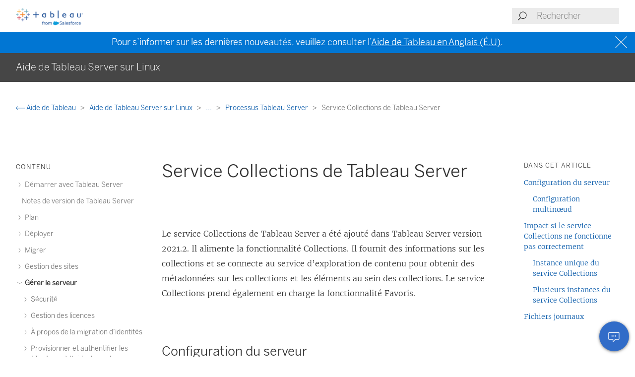

--- FILE ---
content_type: text/html
request_url: https://help.tableau.com/current/server-linux/fr-ca/server_process_collections-service.htm
body_size: 6845
content:
<!DOCTYPE html><html lang="fr-ca"><head><meta charset="utf-8"><meta http-equiv="x-ua-compatible" content="ie=edge"><meta name="viewport" content="width=device-width,initial-scale=1"><meta property="og:type" content="website"><meta property="og:title" content="Service Collections de Tableau Server"><meta property="og:description" content="Le service Collections de Tableau Server a été ajouté dans Tableau Server version 2021"><meta name="twitter:card" content="summary_large_image"><meta name="twitter:site" content="@tableau"><meta name="twitter:title" content="Service Collections de Tableau Server"><meta name="twitter:description" content="Le service Collections de Tableau Server a été ajouté dans Tableau Server version 2021"><meta name="section" content="Support"><meta name="subsection" content="Product Help"><meta name="breadcrumb_l1_text" content="Support"><meta name="breadcrumb_l1_url" content="http://www.tableau.com/fr-ca/support"><meta name="breadcrumb_l2_text" content="Product Help"><meta name="breadcrumb_l2_url" content="http://www.tableau.com/fr-ca/support/help"><meta name="product_applies_to" content="" /><title>Service Collections de Tableau Server - Tableau</title><script type="text/javascript">(function(w, d, s, l, i) {
        w[l] = w[l] || [];
        w[l].push({
          'gtm.start': new Date().getTime(),
          event: 'gtm.js'
        });
        var f = d.getElementsByTagName(s)[0],
          j = d.createElement(s),
          dl = l != 'dataLayer' ? String.fromCharCode(38) + 'l=' + l : '';
        j.async = true;
        j.src = 'https://www.googletagmanager.com/gtm.js?id=' + i + dl;
        f.parentNode.insertBefore(j, f);
      })(window, document, 'script', 'dataLayer', 'GTM-BVCN');</script><script src="https://a.sfdcstatic.com/enterprise/tableau/prod/2024012/v1/oneTrust/scripttemplates/otSDKStub.js" type="text/javascript" charset="UTF-8" data-domain-script="2d08f29e-0ede-4e8c-997c-f7ef5be8d4e7"></script><script type="text/javascript">function OptanonWrapper() {
        window.addEventListener('load', () => {
          window.dataLayer.push({ event: 'OneTrustGroupsUpdated' });

          let optanonCookie = decodeURIComponent(document.cookie);
          let activeGroups = OnetrustActiveGroups;

          if (optanonCookie.includes('OptanonConsent') && activeGroups) {
            if (activeGroups.includes('3')) {
              let event = new CustomEvent('UpdateCookieConsent', {
                detail: {
                  value: true
                }
              });
              window.dispatchEvent(event);
            }
          }
        });

        OneTrust.OnConsentChanged(OneTrustActiveGroups => {
          if (OnetrustActiveGroups.includes('3')) {
            let event = new CustomEvent('UpdateCookieConsent', {
              detail: {
                value: true
              }
            });
            window.dispatchEvent(event);
          } else {
            let event = new CustomEvent('UpdateCookieConsent', {
              detail: {
                value: false
              }
            });
            window.dispatchEvent(event);
          }
        });
      }</script><script type="text/javascript">var _elqQ = _elqQ || [];
      _elqQ.push(['elqSetSiteId', '840']);
      _elqQ.push(['elqTrackPageView']);
      (function() {
        function async_load() {
          var s = document.createElement('script');
          s.type = 'text/javascript';
          s.async = true;
          s.src = 'https://img.en25.com/i/elqCfg.min.js';
          var x = document.getElementsByTagName('script')[0];
          x.parentNode.insertBefore(s, x);
        }
        if (window.addEventListener) window.addEventListener('DOMContentLoaded', async_load, false);
        else if (window.attachEvent) window.attachEvent('onload', async_load);
      })();</script><script>function showBanner() {
        const banner = document.getElementById('help-banner');
        const topLinks = document.getElementById('content--top-links');
        const containersFull = Array.from(document.querySelectorAll('.container--full-width'));
        const bannerTop = '10.6rem';

        if ('fr-ca' !== 'en-us') {
          let bannerLink = document.getElementById('bannerLink');
          let locUrl = window.location.href;
          const enUsUrl = locUrl.replace(/\/[a-z]{2}-[a-z]{2}\//i, '/en-us/');
          if (bannerLink) {
            bannerLink.href = enUsUrl;
            banner.style.display = 'block';
            topLinks.style.top = bannerTop;
            containersFull.forEach(el => {
              if (el.id != 'tableau-help-article-header') {
                el.style.top = bannerTop;
              }
            });
          }
        }
      }

      function getFooterLink(link) {
        let lang_object = '';
        let locString = '';

        if ('fr-ca' !== 'en-us') {
          lang_object = getLangObject();
          locString = lang_object['code'];
        }

        // links for fr-ca locale are not consistent with the pattern other locales follow
        const urlMap = {
          contact:
            'fr-ca' !== 'en-us'
              ? 'https://www.salesforce.com/loc/form/contact/contactme/'.replace('loc', locString === 'ca' ? 'fr-ca' : locString)
              : 'https://www.salesforce.com/company/contact-us/',

          trust:
            'fr-ca' !== 'en-us'
              ? 'https://trust.salesforce.com/loc'.replace('loc', locString === 'ca' ? '' : locString === 'jp' ? 'ja' : locString)
              : 'https://trust.salesforce.com/',

          disclosure:
            'fr-ca' !== 'en-us'
              ? 'https://www.salesforce.com/loc/company/disclosure/'.replace('loc', locString === 'ca' ? '' : locString)
              : 'https://www.salesforce.com/company/legal/disclosure/',

          privacy:
            'fr-ca' !== 'en-us'
              ? 'https://www.salesforce.com/loc/company/privacy/'.replace('loc', locString)
              : 'https://www.salesforce.com/company/legal/privacy/',

          address:
            'fr-ca' !== 'en-us'
              ? lang_object['address']
              : 'Salesforce Tower, 415 Mission Street, 3rd Floor, San Francisco, CA 94105, United States.'
        };

        return urlMap[link] || '';
      }

      function getLangObject() {
        let buildLang = 'fr-ca';

        locMapping = {
          'de-de': {
            code: 'de',
            address: 'Salesforce.com Germany GmbH, Erika-Mann-Str. 31, 80636 München, Deutschland.',
            tel: 'Telefon: +49 800 0010546'
          },
          'en-gb': {
            code: 'uk',
            address: 'Salesforce UK Limited, village 9, floor 26 Salesforce Tower, 110 Bishopsgate, London, UK, EC2N 4AY.',
            tel: 'Telephone: (+44) 800 086 8530'
          },
          'es-es': {
            code: 'es',
            address: 'Salesforce Spain S.L., Paseo de la Castellana 79, Planta 7ª, Madrid, Spain, 28046.',
            tel: 'Teléfono: (+34) 800 300 229'
          },
          'fr-ca': {
            code: 'ca',
            address: 'Salesforce Canada Corporation. 10 Bay Street, Suite 400 Toronto, ON, M5J 2R8, Canada.',
            tel: 'Tél: 1-833-996-2064'
          },
          'fr-fr': {
            code: 'fr',
            address: 'Salesforce.com France SAS – 3 Avenue Octave Gréard – 75007 Paris.',
            tel: 'Tél: (+33) 8 05 08 21 31'
          },
          'it-it': {
            code: 'it',
            address: 'Salesforce.com Italy S.r.l., Piazza Filippo Meda 5, 20121 Milano (MI).',
            tel: 'Telefono: (+39) 800 693 802'
          },
          'ja-jp': {
            code: 'jp',
            address: '株式会社セールスフォース・ジャパン 東京都千代田区丸の内1-1-3 日本生命丸の内ガーデンタワー（Salesforce Tower)',
            tel: 'TEL: 0120-733-257 | 03-4222-1000'
          },
          'ko-kr': {
            code: 'kr',
            address: '일즈포스 코리아 서울특별시 영등포구 여의대로 108, 파크원타워2 28층 (세일즈포스) 07335',
            tel: ' TEL : 080-822-1378 (솔루션 상담 문의) | 080-805-9651 (기술 지원 문의)'
          },
          'nl-nl': {
            code: 'nl',
            address: 'SFDC Netherlands BV, Gustav Mahlerlaan 2970, 1081 LA, Amsterdam, Nederland.',
            tel: 'Telefoon: 0800 020 0431'
          },
          'pt-br': {
            code: 'br',
            address:
              'Salesforce Brasil, Av. Jornalista Roberto Marinho, 85 – 14º andar – Cidade Monções, São Paulo – SP, 04575-000 Brasil.',
            tel: ''
          },
          'sv-se': {
            code: 'se',
            address: 'SFDC SWEDEN AB, Klarabergsviadukten 63, 111 64 Stockholm, Sweden.',
            tel: 'Telefon: (+46) 200285660'
          },
          'zh-cn': { code: 'cn', address: '', tel: '' },
          'zh-tw': { code: 'tw', address: '', tel: '' },
          'th-th': { code: 'th', address: '', tel: '' }
        };

        return locMapping[buildLang];
      }

      function getTrustUrl() {
        let trustUrl = 'https://trust.salesforce.com/';

        if ('fr-ca' !== 'en-us') {
          let locString = getLocString();
          trustUrl = 'https://trust.salesforce.com/loc';
          return trustUrl.replace('loc', locString);
        }
      }

      window.addEventListener('load', function() {
        showBanner();
        const FOOTER_LINKS = {
          ADDRESS: 'address',
          CONTACT: 'contact',
          TRUST: 'trust',
          DISCLOSURE: 'disclosure',
          PRIVACY: 'privacy'
        };

        let privacyLinkElement = document.getElementById('privacyLink');
        let disclosureLinkElement = document.getElementById('disclosureLink');
        let trustLinkElement = document.getElementById('trustLink');
        let contactLinkElement = document.getElementById('contactLink');
        let choicesLinkElement = document.getElementById('choicesLink');
        let sfAddressElement = document.getElementById('sfAddress');

        if (privacyLinkElement) {
          privacyLinkElement.href = getFooterLink(FOOTER_LINKS.PRIVACY);
        }

        if (disclosureLinkElement) {
          disclosureLinkElement.href = getFooterLink(FOOTER_LINKS.DISCLOSURE);
        }

        if (trustLinkElement) {
          trustLinkElement.href = getFooterLink(FOOTER_LINKS.TRUST);
        }

        if (contactLinkElement) {
          contactLinkElement.href = getFooterLink(FOOTER_LINKS.CONTACT);
        }

        if (sfAddressElement) {
          sfAddressElement.innerText = getFooterLink(FOOTER_LINKS.ADDRESS);
        }

        // Accessibility after click on MenuTree on page load set focus on topic title
        const focusElementId = sessionStorage.getItem('focusElementId');
        if (focusElementId) {
          sessionStorage.removeItem('focusElementId');
          const elemToFocus = document.getElementById(focusElementId);
          if (elemToFocus) {
            elemToFocus.focus();
          }
        }
      });

      function setFocus() {
        let logo = document.getElementById('tableau-logo');
        if (logo != null) {
          logo.focus();
        }
      }</script><link href="./Resources/app.css?b5109832c2c70d166dae" rel="stylesheet"></head><body><noscript><iframe src="https://www.googletagmanager.com/ns.html?id=GTM-BVCN" height="0" width="0" style="display:none;visibility:hidden"></iframe></noscript><div id="app" class="wrapper"><header id="tableau-help-article-header" class="container--full-width quick-help-header"><div class="container--centered"><div class="header__mobile-menu quick-help-hidden"><menu-tree-toggle></menu-tree-toggle></div><div class="header__logo quick-help-hidden"><a id="tableau-logo" href="https://www.tableau.com/fr-ca/"><img src="./Resources/tableau-logo.png" class="header__logo__img" alt="Tableau"></a></div><div class="header__search"><search-header-help placeholder="Rechercher"></search-header-help></div></div></header><div class="help--banner" id="help-banner"><banner text="Pour s’informer sur les dernières nouveautés, veuillez consulter l’<a href='%3'>Aide de Tableau en Anglais (É.U)</a>."></banner></div><div id="content--top-links" class="container--navigation-top quick-help-hidden content-only-hidden"><div id="help-subheader" class="subheader print-hidden"><div class="container--centered"><h1 class="heading--subheader">Aide de Tableau Server sur Linux</h1></div></div><div class="container--top-links"><div class="container--centered container--breadcrumbs"><div><breadcrumb-links-help></breadcrumb-links-help></div></div><div id="help-container-menu-headings" class="container--menu-headings"><nav class="nav-medium-screen"><menu-heading-links-static-help menu-title="Dans cet article" :disabled="false" :headings="pageHeadings"></menu-heading-links-static-help></nav></div></div></div><div class="section--main container--full-width"><div class="container--centered"><nav class="nav-side nav-side--left" role="navigation"><menu-tree-help menu-title="Contenu"></menu-tree-help></nav><article role="main"><h2 class="topic--title" id="topic-title" tabindex="-1">Service Collections de Tableau Server</h2><div class="caption article__tags content-only-hidden quick-help-hidden"><span class="article__tags--applies-to"> </span><br><span class="article__tags--role"> </span></div><div xmlns:MadCap="http://www.madcapsoftware.com/Schemas/MadCap.xsd" id="content-body">
            <div id="mc-main-content"><p>Le service Collections de Tableau Server a été ajouté dans Tableau Server version 2021.2. Il alimente la fonctionnalité Collections. Il fournit des informations sur les collections et se connecte au service d’exploration de contenu pour obtenir des métadonnées sur les collections et les éléments au sein des collections. Le service Collections prend également en charge la fonctionnalité Favoris.</p><h2 is="heading-item" :level="2" id="configuration-du-serveur">Configuration du serveur</h2><p>Le Service Collections est automatiquement installé sur le premier nœud où le serveur d’applications (vizportal) est installé.</p><h3 is="heading-item" :level="3" id="configuration-multinœud">Configuration multinœud</h3><p>Pour assurer la haute disponibilité et de meilleures performances, il est recommandé d’installer au moins une instance du service Collections sur chaque nœud exécutant le serveur d’applications (vizportal).</p><table style="width: 100%;mc-table-style: url('Resources/TableStyles/Basic-Border.css');" class="TableStyle-Basic-Border" cellspacing="0"><colgroup><col class="TableStyle-Basic-Border-Column-Column1"><col class="TableStyle-Basic-Border-Column-Column1"></colgroup><tbody><tr class="TableStyle-Basic-Border-Body-Body1"><td class="TableStyle-Basic-Border-BodyE-Column1-Body1"><strong>Processus</strong></td><td class="TableStyle-Basic-Border-BodyD-Column1-Body1"><p><MadCap:conditionalText data-mc-conditions="Translation.Do Not Translate"> Collections Service</MadCap:conditionalText></p></td></tr><tr class="TableStyle-Basic-Border-Body-Body1"><td class="TableStyle-Basic-Border-BodyE-Column1-Body1"><strong>État</strong></td><td class="TableStyle-Basic-Border-BodyD-Column1-Body1">L’état <MadCap:conditionalText data-mc-conditions="Translation.Do Not Translate"> Collections Service</MadCap:conditionalText> s’affiche dans la page d’état et depuis la ligne de commande à l’aide de la commande <code> tsm status -v</code>. Pour plus d’informations, consultez <a href="service_viewstatus.htm" class="MCXref xref">Afficher le statut des processus du serveur</a>.</td></tr><tr class="TableStyle-Basic-Border-Body-Body1" data-mc-conditions="Product.serverlinux"><td class="TableStyle-Basic-Border-BodyB-Column1-Body1"><strong>Enregistrement</strong></td><td class="TableStyle-Basic-Border-BodyA-Column1-Body1">Les fichiers journaux générés par le processus <MadCap:conditionalText data-mc-conditions="Translation.Do Not Translate"> Collections Service</MadCap:conditionalText> se trouvent dans <code>/var/opt/tableau/tableau_server/data/tabsvc/logs/</code><code>collections</code>. Pour plus d’informations, consultez <a href="logs_loc.htm" class="MCXref xref">Fichiers journaux et emplacement des fichiers journaux Tableau Server</a>.</td></tr></tbody></table><p> </p><div><h2 is="heading-item" :level="2" id="impact-si-le-service-collections-ne-fonctionne-pas-correctement">Impact si le service Collections ne fonctionne pas correctement</h2><div><p>En cas d’arrêt du service Collections, il est automatiquement redémarré dès lors que l’intégrité de l’ordinateur lui-même n’est pas compromise.</p></div><h3 is="heading-item" :level="3" id="instance-unique-du-service-collections">Instance unique du service Collections</h3><p>Si vous avez configuré une seule instance du service Collections et que cette instance échoue, les collections et les favoris ne seront pas disponibles.</p><h3 is="heading-item" :level="3" id="plusieurs-instances-du-service-collections">Plusieurs instances du service Collections</h3><p>Si vous disposez d’une installation distribué de Tableau Server et que vous avez configuré des instances du service Collections sur plusieurs nœuds, lorsqu’une instance échoue, les collections et les favoris peuvent ne pas être disponibles pour certains utilisateurs.</p></div><h2 is="heading-item" :level="2" id="fichiers-journaux">Fichiers journaux</h2><p>Le service Collections crée deux ensembles de fichiers journaux :</p><ul><li><code>control_collections*.log</code>  : ces fichiers journaux contiennent des données sur le démarrage et l’activation du service.</li><li><code>collections_*.log</code>  : l’ensemble des erreurs et problèmes est enregistré ici.</li></ul><p>Pour plus d’informations, consultez <a href="logs_loc.htm" class="MCXref xref">Fichiers journaux et emplacement des fichiers journaux Tableau Server</a>.</p></div></div><div class="article__footer--back-to-top text--centered print-hidden quick-help-hidden"><a href="#" class="text--caps" onclick="setFocus()"><span class="icon--med icon--arrow-up"></span> Retour en haut</a></div><feedback-form :disabled="false" class="print-hidden content-only-hidden" helpful-question="Cet article vous a-t-il aidé à résoudre votre problème?" helpful-yes="Oui" helpful-no="Non" comment-question="Nous apprécions vos commentaires. Ajoutez des commentaires ici." submit-option="Envoyer" cancel-option="Annuler" loading-text="Envoi..."><span slot="submittedMessage">Merci de vos commentaires!</span></feedback-form><d-s-c-feedback-form :disabled="false" class="print-hidden content-only-hidden quick-help-hidden" feedback-question="Cet article vous a-t-il aidé à résoudre votre problème?" feedback-subtitle="Dites-nous comment nous pouvons nous améliorer!" helpful-yes="Oui" helpful-no="Non" error-message="Veuillez cocher au moins 1 case." thanks-positive-feedback="Merci de vos commentaires! En quoi cet article vous a-t-il été utile?" thanks-negative-feedback="Nous regrettons cette situation. Comment pouvons-nous améliorer cet article?" feedback-yes-accurate="Contient des informations précises" feedback-yes-comprehensive="Comprend toutes les informations dont j’ai besoin" feedback-yes-clear="Facile à comprendre grâce à des explications claires et des illustrations" feedback-no-accurate="Contient des informations inexactes ou obsolètes" feedback-no-comprehensive="Informations importantes manquantes" feedback-no-clear="Confus ou difficile à comprendre" feedback-no-descriptive="Cet article est correct, mais je n’aime pas le fonctionnement des produits décrits" feedback-something-else=" Autre chose" additional-feedback="Voulez-vous partager des commentaires supplémentaires?" submit-answers="Soumettre"><span slot="successfullySubmitted">Votre commentaire s été envoyé avec succès. Merci!</span></d-s-c-feedback-form></article><nav class="nav-side nav-side--right"><menu-heading-links-scrollable-help menu-title="Dans cet article" :disabled="false" :headings="pageHeadings"></menu-heading-links-scrollable-help></nav></div></div><feedback-button-floating tooltip="Envoyer des commentaires" :disabled="false"></feedback-button-floating><footer class="container--full-width"><div class="container--centered"><div class="footer__links" aria-label="footer navigation"><ul><li><a href="https://www.salesforce.com/company/legal/" class="">Mentions légales</a></li><li><a href="https://www.salesforce.com/company/legal/sfdc-website-terms-of-service/" class="">Conditions d’utilisation du service</a></li><li><a id="privacyLink" class="">Déclaration de confidentialité</a></li><li><a id="disclosureLink" class="">Divulgation responsable</a></li><li><a id="trustLink" class="">Trust</a></li><li><a id="contactLink" class="">Contact</a></li><li><a href="#" data-ignore-geolocation="true" class="optanon-toggle-display">Préférences en matière de témoins</a></li><li><a id="choicesLink" href="https://www.salesforce.com/form/other/privacy-request/" class="">Vos choix en matière de confidentialité</a></li></ul></div><div class="footer__copyright"><copyright-notice salesforce-text="Salesforce, Inc." rights-reserved="Tous droits réservés." trademark-text="Différentes marques détenues par leurs propriétaires respectifs. Salesforce, Inc."></copyright-notice><span id="sfAddress"></span></div></div></footer></div><script type="text/javascript">var TabHelp = TabHelp || {}; TabHelp.PageData = { name: "server_process_collections-service.htm" };</script> <script type="text/javascript" src="./Resources/toc.js"></script><script type="text/javascript" src="./Resources/vendor.js?b5109832c2c70d166dae"></script><script type="text/javascript" src="./Resources/app.js?b5109832c2c70d166dae"></script></body></html>

--- FILE ---
content_type: text/javascript
request_url: https://help.tableau.com/current/server-linux/fr-ca/Resources/toc.js
body_size: 18047
content:
var TabHelp = TabHelp || {}; TabHelp.TocData = {"o": {"domain": "https://www.tableau.com", "guideName": "Aide de Tableau Server sur Linux", "guidePath": "get_started_server.htm", "lang": "fr-ca", "landingPageName": "Aide de Tableau", "landingPagePath": "support/help", "searchPagePath": "search#t=support&f:support-version=[All]&q="}, "n": [{"p": "0:", "t": "Démarrer avec Tableau Server", "h": "get_started_server.htm", "n": [{"p": "0:1:", "t": "Aide-mémoire de l’administrateur de serveur : intégration Salesforce", "h": "tableau_admin_salesforce_integration.htm"}]}, {"p": "2:", "t": "Notes de version de Tableau Server", "h": "whatsnew_server.htm"}, {"p": "3:", "t": "Plan", "h": "plan.htm", "n": [{"p": "3:4:", "t": "Présentation de l’administrateur de serveur", "h": "admin.htm"}, {"p": "3:5:", "t": "Présentation de Tableau Services Manager", "h": "tsm_overview.htm"}, {"p": "3:6:", "t": "Planification de l’infrastructure", "h": "server_infrastructure_planning.htm", "n": [{"p": "3:6:7:", "t": "Avant l’installation...", "h": "requ.htm"}, {"p": "3:6:8:", "t": "Espace disque requis", "h": "requ_diskspace.htm"}, {"p": "3:6:9:", "t": "Configurations de base recommandées", "h": "server_baseline_config.htm"}, {"p": "3:6:10:", "t": "Magasin d’identités", "h": "plan_identity_store.htm"}, {"p": "3:6:11:", "t": "Gestion des utilisateurs dans les déploiements avec magasins d’identités externes", "h": "users_manage_ad.htm"}, {"p": "3:6:12:", "t": "Conditions d’approbation d’un domaine", "h": "runas_domain.htm"}, {"p": "3:6:13:", "t": "Communication avec Internet", "h": "plan_network.htm"}, {"p": "3:6:14:", "t": "Configuration des proxy pour Tableau Server", "h": "proxy.htm"}]}]}, {"p": "15:", "t": "Déployer", "h": "install.htm", "n": [{"p": "15:16:", "t": "Installer et configurer Tableau Server", "h": "install_config_top.htm", "n": [{"p": "15:16:17:", "t": "Avant l’installation...", "h": "requ.htm"}, {"p": "15:16:18:", "t": "Configuration matérielle minimale requise et recommandée", "h": "server_hardware_min.htm"}, {"p": "15:16:19:", "t": "Installer et initialiser TSM", "h": "setup.htm"}, {"p": "15:16:20:", "t": "Activer Tableau", "h": "activate.htm", "n": [{"p": "15:16:20:21:", "t": "Activer Tableau Server à l’aide du service Authorize to Run", "h": "atr_service.htm"}, {"p": "15:16:20:22:", "t": "Activer Tableau hors ligne", "h": "activate_off.htm"}]}, {"p": "15:16:23:", "t": "Configurer les paramètres du nœud initial", "h": "config_general.htm", "n": [{"p": "15:16:23:24:", "t": "Exemple de fichier de configuration", "h": "config_file_example.htm"}, {"p": "15:16:23:25:", "t": "Données d’utilisation du serveur", "h": "usage_data_server.htm", "n": [{"p": "15:16:23:25:26:", "t": "Données de base sur les produits", "h": "usage_data_basic_product_data.htm"}]}]}, {"p": "15:16:27:", "t": "Ajouter un compte Administrateur", "h": "startup.htm"}, {"p": "15:16:28:", "t": "Valider l’installation", "h": "validate_install_linux.htm"}, {"p": "15:16:29:", "t": "Paramètres par défaut de l’installation du nœud initial", "h": "single_server_install_defaults.htm"}, {"p": "15:16:30:", "t": "Lancer l’installation", "h": "jumpstart.htm"}, {"p": "15:16:31:", "t": "Configurer le pare-feu local", "h": "config_firewall_linux.htm"}]}, {"p": "15:32:", "t": "Installation de Tableau Server dans un environnement déconnecté (air gap)", "h": "install_air_gapped.htm"}, {"p": "15:33:", "t": "Cloner Tableau Server", "h": "server_clone.htm"}, {"p": "15:34:", "t": "Tableau Server dans un conteneur", "h": "server-in-container.htm", "n": [{"p": "15:34:35:", "t": "Utilisation de l’outil de configuration", "h": "server-in-container_setup-tool.htm"}, {"p": "15:34:36:", "t": "Utilisation de l’image", "h": "server-in-container_image.htm"}, {"p": "15:34:37:", "t": "Dépannage de Tableau Server dans un conteneur", "h": "server-in-container_troubleshoot.htm"}, {"p": "15:34:38:", "t": "Démarrage rapide", "h": "server-in-container_quickstart.htm"}]}, {"p": "15:39:", "t": "Tâches postérieures à l’installation", "h": "config_post_install.htm", "n": [{"p": "15:39:40:", "t": "Liste de contrôle pour une sécurité renforcée", "h": "security_harden.htm"}, {"p": "15:39:41:", "t": "Configurer les paramètres SMTP", "h": "config_smtp.htm"}, {"p": "15:39:42:", "t": "Fichiers et autorisations dans TSM", "h": "file_permissions_tsm.htm"}, {"p": "15:39:43:", "t": "Configurer la notification d’événement serveur", "h": "email.htm"}, {"p": "15:39:44:", "t": "Configurer la mise en cache des données", "h": "config_cache.htm"}, {"p": "15:39:45:", "t": "Pilotes de base de données", "h": "dbdriver.htm"}, {"p": "15:39:46:", "t": "Utilitaire de rapports sur les pannes serveur", "h": "crashdata_server.htm", "n": [{"p": "15:39:46:47:", "t": "Configurer l’utilitaire de rapports sur les pannes serveur", "h": "crashdata_server_config_keys.htm"}]}, {"p": "15:39:48:", "t": "Accéder aux zones d’administration de l’interface utilisateur Web", "h": "navigate_admin_settings.htm"}, {"p": "15:39:49:", "t": "Déplacer Tableau Server vers un autre lecteur", "h": "server_move_location.htm"}]}, {"p": "15:50:", "t": "Installations distribuées et à haute disponibilité", "h": "distrib_ha.htm", "n": [{"p": "15:50:51:", "t": "Configuration requise par les environnements distribués", "h": "distrib_requ.htm"}, {"p": "15:50:52:", "t": "Recommandations pour les installations distribuées", "h": "distributed_install_recommendations.htm"}, {"p": "15:50:53:", "t": "Installer et configurer des nœuds supplémentaires", "h": "install_additional_nodes.htm"}, {"p": "15:50:54:", "t": "Pilotes de base de données", "h": "dbdriver.htm"}, {"p": "15:50:55:", "t": "Exemple : installer et configurer un groupement HA à trois nœuds", "h": "distrib_ha_install_3node.htm"}, {"p": "15:50:56:", "t": "Ajouter un équilibreur de charge", "h": "distrib_lb.htm"}, {"p": "15:50:57:", "t": "Déployer un ensemble de service de coordination", "h": "distrib_ha_zk.htm"}, {"p": "15:50:58:", "t": "Configurer le service des fichiers client (CFS)", "h": "distrib_cfs.htm"}, {"p": "15:50:59:", "t": "Basculement du référentiel", "h": "distrib_ha_failover.htm"}, {"p": "15:50:60:", "t": "Récupérer suite à la défaillance d’un nœud initial", "h": "distrib_ha_init_node_fail.htm"}, {"p": "15:50:61:", "t": "Récupérer suite à la défaillance d’un nœud", "h": "distrib_node_fail.htm"}, {"p": "15:50:62:", "t": "Configurer les nœuds", "h": "config_nodes.htm"}, {"p": "15:50:63:", "t": "Gestion de la charge de travail via les rôles de nœuds", "h": "server_node_roles.htm"}, {"p": "15:50:64:", "t": "Installer le serveur sur un groupement à deux nœuds", "h": "config_2node.htm"}, {"p": "15:50:65:", "t": "Redémarrer une installation distribuée d’ordinateurs Tableau Server", "h": "distrib_server_restart.htm"}, {"p": "15:50:66:", "t": "Maintenance d’un environnement distribué", "h": "distrib_maint.htm", "n": [{"p": "15:50:66:67:", "t": "Déplacer le processus Référentiel", "h": "distrib_rep_move.htm"}, {"p": "15:50:66:68:", "t": "Déplacer le processus stockage de fichiers", "h": "distrib_de_move.htm"}, {"p": "15:50:66:69:", "t": "Déplacer le processus Service de messagerie", "h": "distrib_msg_svc_move.htm"}, {"p": "15:50:66:70:", "t": "Supprimer un nœud", "h": "distrib_worker_remove.htm"}, {"p": "15:50:66:71:", "t": "Configurer des nœuds de service de coordination uniquement", "h": "distrib_ha_external_zk.htm"}, {"p": "15:50:66:72:", "t": "Ajouter un équilibreur de charge", "h": "distrib_lb.htm"}]}]}, {"p": "15:73:", "t": "Mise à niveau", "h": "upgrade.htm", "n": [{"p": "15:73:74:", "t": "Préparer la mise à niveau", "h": "server-upgrade-prepare.htm", "n": [{"p": "15:73:74:75:", "t": "Mise à niveau du serveur - Recommandations matérielles minimales", "h": "server-upgrade-prepare-min-HW-recommendations.htm"}, {"p": "15:73:74:76:", "t": "Mise à niveau du serveur - Examen des changements", "h": "server-upgrade-prepare-whats-changed.htm"}, {"p": "15:73:74:77:", "t": "Mise à niveau du serveur - Collecte des détails de configuration", "h": "server-upgrade-prepare-gather-config.htm"}, {"p": "15:73:74:78:", "t": "Mise à niveau du serveur - Vérifier l’état des licences", "h": "server-upgrade-prepare-verify-licensing.htm"}, {"p": "15:73:74:79:", "t": "Mise à niveau du serveur - Vérifier les comptes", "h": "server-upgrade-prepare-verify-accounts.htm"}, {"p": "15:73:74:80:", "t": "Mise à niveau du serveur - Sauvegarde de Tableau Server", "h": "server-upgrade-prepare-backup.htm"}, {"p": "15:73:74:81:", "t": "Mise à niveau du serveur - Télécharger le programme d’installation", "h": "server-upgrade-prepare-download-setup.htm"}, {"p": "15:73:74:82:", "t": "Fonctionnement de la mise à niveau Tableau Server", "h": "server-upgrade-how-upgrade-works.htm"}, {"p": "15:73:74:83:", "t": "Ce qui a changé - À savoir avant d’effectuer la mise à niveau", "h": "upgrade_know_before.htm"}, {"p": "15:73:74:84:", "t": "Meilleures pratiques concernant la mise à jour de votre ordinateur Tableau Server", "h": "upgrade_best_practices_server.htm"}]}, {"p": "15:73:85:", "t": "Mise à niveau depuis 2018.1 et ultérieur (Linux)", "h": "sug_plan.htm", "n": [{"p": "15:73:85:86:", "t": "Mise à niveau du serveur - Désactiver les tâches planifiées", "h": "server-upgrade-baseline-disable-tasks.htm"}, {"p": "15:73:85:87:", "t": "Mise à niveau d’un seul serveur -- Exécution du programme d’installation", "h": "server-upgrade-baseline-singlenode-setup.htm"}, {"p": "15:73:85:88:", "t": "Mise à niveau multi-nœuds -- Exécuter le programme d’installation", "h": "server-upgrade-baseline-multinode-setup.htm"}, {"p": "15:73:85:89:", "t": "Mise à niveau multi-nœuds -- Exécuter l’installation sur chaque nœud", "h": "server-upgrade-baseline-multinode-setup-add-nodes.htm"}, {"p": "15:73:85:90:", "t": "Mise à niveau multi-nœuds -- Exécuter le script de mise à niveau", "h": "server-upgrade-baseline-multinode-run-script.htm"}, {"p": "15:73:85:91:", "t": "Vérifier la mise à niveau de Tableau Server", "h": "server-upgrade-baseline-verify-ug.htm"}, {"p": "15:73:85:92:", "t": "Nettoyage après la mise à niveau", "h": "server-upgrade-baseline-post-ug-cleanup.htm"}]}, {"p": "15:73:93:", "t": "Utiliser une approche Bleu/Vert pour la mise à niveau de Tableau Server", "h": "server-upgrade-blue-green.htm"}, {"p": "15:73:94:", "t": "Test de la mise à niveau", "h": "sug_test.htm"}, {"p": "15:73:95:", "t": "Résoudre les problèmes liés à l’installation et à la mise à niveau", "h": "trouble_install_upgrade.htm"}]}, {"p": "15:96:", "t": "Désinstallation de Tableau Server", "h": "uninstall_server.htm", "n": [{"p": "15:96:97:", "t": "Supprimer Tableau Server", "h": "remove_tableau.htm"}, {"p": "15:96:98:", "t": "Résultats de l’aide pour le script tableau-server-obliterate", "h": "tableau-server-obliterate-h.htm"}]}]}, {"p": "99:", "t": "Migrer", "h": "migrate.htm", "n": [{"p": "99:100:", "t": "Migration de Tableau Server vers Tableau Cloud", "h": "migrate_server_to_cloud.htm", "n": [{"p": "99:100:101:", "t": "Considérations techniques pour la migration de Tableau Server vers Tableau Cloud", "h": "migrate_server_to_cloud_overview.htm"}]}, {"p": "99:102:", "t": "Migrations de serveur à serveur", "h": "migrate_server_to_server.htm", "n": [{"p": "99:102:103:", "t": "Migration vers du nouveau matériel", "h": "upgrade_migrate.htm"}, {"p": "99:102:104:", "t": "Migrer Tableau Server de Windows vers Linux", "h": "restore_from_backup_linux.htm"}, {"p": "99:102:105:", "t": "Migrer Tableau Server d’un ordinateur sur site vers une machine virtuelle dans le nuage", "h": "migrate_on-prem_to_cloud.htm"}, {"p": "99:102:106:", "t": "Changement de magasin d’identités", "h": "reconfig_change_auth.htm"}]}]}, {"p": "107:", "t": "Gestion des sites", "h": "manage_site.htm", "n": [{"p": "107:108:", "t": "Qu’est-ce qu’un site?", "h": "sites.htm"}, {"p": "107:109:", "t": "Planification d’un site", "h": "site_admin_planning.htm"}, {"p": "107:110:", "t": "Référence des paramètres de site", "h": "sites_add.htm"}, {"p": "107:111:", "t": "Gérer les utilisateurs et les groupes", "h": "users.htm", "n": [{"p": "107:111:112:", "t": "Ajouter des utilisateurs à un site", "h": "sites_addusers.htm"}, {"p": "107:111:113:", "t": "Définir les rôles sur le site des utilisateurs", "h": "users_site_roles.htm"}, {"p": "107:111:114:", "t": "Afficher, gérer ou supprimer des utilisateurs", "h": "users_view.htm"}, {"p": "107:111:115:", "t": "Définir le type d’authentification utilisateur", "h": "users_set_auth_type.htm"}, {"p": "107:111:116:", "t": "Importer des utilisateurs", "h": "users_import.htm"}, {"p": "107:111:117:", "t": "Recommandations relatives au fichier d’importation CSV", "h": "csvguidelines.htm"}, {"p": "107:111:118:", "t": "Gérer la visibilité des utilisateurs", "h": "user_visibility.htm"}, {"p": "107:111:119:", "t": "Activer l’accès Utilisateur invité", "h": "users_guest.htm"}, {"p": "107:111:120:", "t": "Utiliser des ensembles de groupes", "h": "group_sets.htm"}, {"p": "107:111:121:", "t": "Utiliser les groupes", "h": "groups.htm", "n": [{"p": "107:111:121:122:", "t": "Ajouter des utilisateurs à un groupe", "h": "users_add_group.htm"}, {"p": "107:111:121:123:", "t": "Créer un groupe local", "h": "groups_create_local.htm"}, {"p": "107:111:121:124:", "t": "Créer des groupes via Active Directory", "h": "groups_create_ad.htm"}, {"p": "107:111:121:125:", "t": "Synchroniser tous les groupes Active Directory sur un site", "h": "groups_create_adsync.htm"}, {"p": "107:111:121:126:", "t": "Synchroniser tous les groupes Active Directory sur le serveur", "h": "groups_globalsync.htm"}, {"p": "107:111:121:127:", "t": "Démarrage rapide : Synchroniser tous les groupes Active Directory dans une programmation", "h": "qs_ad_group_sync.htm"}, {"p": "107:111:121:128:", "t": "Attribuer un rôle lors de la connexion (Attribuer une licence lors de la connexion)", "h": "grant_role.htm"}, {"p": "107:111:121:129:", "t": "Supprimer des groupes", "h": "groups_delete.htm"}, {"p": "107:111:121:130:", "t": "Utiliser des ensembles de groupes", "h": "group_sets.htm"}]}]}, {"p": "107:131:", "t": "Portails personnalisés pour les environnements en libre service", "h": "portal_dashboard.htm"}, {"p": "107:132:", "t": "Gérer l’accès aux projets et au contenu", "h": "permissions_section.htm", "n": [{"p": "107:132:133:", "t": "Définir l’accès à la création Web d’un site", "h": "web_author_enable.htm"}, {"p": "107:132:134:", "t": "Définir l’accès au contenu pour l’édition Web, l’enregistrement et le téléchargement", "h": "web_author_who.htm"}, {"p": "107:132:135:", "t": "Configurer les projets pour le libre service gouverné", "h": "projects_data_gov.htm"}, {"p": "107:132:136:", "t": "Utiliser des projets pour gérer l’accès au contenu", "h": "projects.htm", "n": [{"p": "107:132:136:137:", "t": "Ajouter des projets et déplacer un contenu vers des projets", "h": "projects_add.htm"}, {"p": "107:132:136:138:", "t": "Ajouter une image de projet", "h": "custom_projectimage.htm"}]}, {"p": "107:132:139:", "t": "Autoriser les utilisateurs à demander l’accès au contenu et aux projets", "h": "Request_access.htm"}, {"p": "107:132:140:", "t": "Définir les autorisations et la propriété", "h": "permissions.htm", "n": [{"p": "107:132:140:141:", "t": "Fonctionnalités et modèles d’autorisation", "h": "permissions_capabilities.htm"}, {"p": "107:132:140:142:", "t": "Gérer les autorisations avec des projets", "h": "permissions_projects.htm"}, {"p": "107:132:140:143:", "t": "Autorisations effectives", "h": "permission_effective.htm"}, {"p": "107:132:140:144:", "t": "Autorisations, rôles sur le site et licences", "h": "permission_license_siterole.htm"}, {"p": "107:132:140:145:", "t": "Démarrage rapide : Définir les autorisations", "h": "qs_permissions.htm"}, {"p": "107:132:140:146:", "t": "Gérer la propriété du contenu", "h": "owner.htm"}, {"p": "107:132:140:147:", "t": "Gérer les autorisations pour les ressources externes", "h": "dm_perms_assets.htm"}]}]}, {"p": "107:148:", "t": "Gérer des données", "h": "manage_data_section.htm", "n": [{"p": "107:148:149:", "t": "Sources de données Tableau Server", "h": "datasource.htm"}, {"p": "107:148:150:", "t": "Mise à niveau d’extraits vers le format .hyper", "h": "extracting_upgrade.htm"}, {"p": "107:148:151:", "t": "Définir le fuseau horaire du site pour les extraits", "h": "tz_for_extracts.htm"}, {"p": "107:148:152:", "t": "Créer des extraits sur le Web", "h": "datasource_extract.htm"}, {"p": "107:148:153:", "t": "Afficher les attributs de source de données", "h": "datasource_view_attributes.htm"}, {"p": "107:148:154:", "t": "Mettre les données à jour", "h": "data_fresh_section.htm", "n": [{"p": "107:148:154:155:", "t": "Gérer les tâches d’actualisation", "h": "task.htm"}, {"p": "107:148:154:156:", "t": "Ajouter un classeur ou une source de données à une programmation d’extrait", "h": "schedule_add.htm"}, {"p": "107:148:154:157:", "t": "Démarrage rapide : Actualiser des extraits sur une programmation", "h": "qs_refresh_extracts.htm"}, {"p": "107:148:154:158:", "t": "Automatiser les tâches d’actualisation", "h": "extract_refresh.htm"}, {"p": "107:148:154:159:", "t": "Gestion des alertes d’actualisation des extraits", "h": "extract_refresh_alert.htm"}, {"p": "107:148:154:160:", "t": "Suspendre automatiquement les actualisations d’extraits pour les classeurs inactifs", "h": "extract_auto_suspend.htm"}]}, {"p": "107:148:161:", "t": "Modifier les connexions sur Tableau Server", "h": "connections_modify.htm"}, {"p": "107:148:162:", "t": "Sources de données multidimensionnelles", "h": "datasource_cube.htm"}, {"p": "107:148:163:", "t": "Connecteurs de données Web", "h": "datasource_wdc.htm"}, {"p": "107:148:164:", "t": "Vérification des connecteurs de données Web", "h": "datasource_wdc_vetting.htm"}, {"p": "107:148:165:", "t": "Activer Tableau Catalog", "h": "dm_catalog_enable.htm", "n": [{"p": "107:148:165:166:", "t": "Obtenir l’état d’ingestion initiale", "h": "dm_tools_backfill.htm"}, {"p": "107:148:165:167:", "t": "Obtenir l’état Eventing", "h": "dm_tools_eventing.htm"}]}, {"p": "107:148:168:", "t": "Utiliser le lignage pour l’analyse d’impact", "h": "dm_lineage.htm"}, {"p": "107:148:169:", "t": "Étiquettes de données", "h": "dm_labels.htm", "n": [{"p": "107:148:169:170:", "t": "Utiliser la certification pour aider les utilisateurs à trouver des données fiables", "h": "datasource_certified.htm"}, {"p": "107:148:169:171:", "t": "Configurer un avertissement sur la qualité des données", "h": "dm_dqw.htm"}, {"p": "107:148:169:172:", "t": "Étiquettes de sensibilité", "h": "dm_labels_sensitivity.htm"}, {"p": "107:148:169:173:", "t": "Étiquettes avec catégories personnalisées", "h": "dm_labels_custom_categories.htm"}, {"p": "107:148:169:174:", "t": "Gérer les étiquettes de données", "h": "dm_labels_manage.htm"}]}, {"p": "107:148:175:", "t": "Gérer les extensions de tableau de bord et de visualisation dans Tableau Server", "h": "dashboard_extensions_server.htm"}, {"p": "107:148:176:", "t": "Configurer les connexions avec les extensions d’analytiques", "h": "config_r_tabpy.htm"}, {"p": "107:148:177:", "t": "Extensions de tables", "h": "ts_table_extensions.htm"}, {"p": "107:148:178:", "t": "Configurer l’intégration Einstein Discovery", "h": "config_einstein_extensions.htm"}, {"p": "107:148:179:", "t": "Configurer l’intégration du flux de travail des actions externes", "h": "external_actions_admin.htm"}, {"p": "107:148:180:", "t": "Intégrer Tableau avec Slack", "h": "slack_admin.htm"}, {"p": "107:148:181:", "t": "Creators : se connecter à des données sur le Web", "h": "creator_connect.htm"}, {"p": "107:148:182:", "t": "Exécuter SQL initial", "h": "connect_basic_initialsql.htm"}, {"p": "107:148:183:", "t": "Créer et modifier des flux publiés sur le Web", "h": "web_author_flows.htm", "n": [{"p": "107:148:183:184:", "t": "Tableau Prep sur le Web", "h": "prep_web_auth.htm"}]}]}, {"p": "107:185:", "t": "Créer et modifier des vues publiées sur le Web", "h": "web_author.htm", "n": [{"p": "107:185:186:", "t": "Gérer les informations d’identification", "h": "manage_stored_credentials.htm"}, {"p": "107:185:187:", "t": "Créer et modifier un contenu privé dans l’espace personnel", "h": "personal_space.htm"}, {"p": "107:185:188:", "t": "Utiliser les relations pour l’analyse des données multi-tables", "h": "datasource_multitable_normalized.htm", "n": [{"p": "107:185:188:189:", "t": "Couches logiques et physiques dans le modèle de données de Tableau", "h": "datasource_datamodel.htm"}, {"p": "107:185:188:190:", "t": "Différences entre relations et jointures", "h": "datasource_relationships_learnmorepage.htm"}, {"p": "107:185:188:191:", "t": "Optimiser les relations à l’aide des options de performance", "h": "datasource_relationships_perfoptions.htm"}, {"p": "107:185:188:192:", "t": "À propos des modèles de données avec relations multi-faits", "h": "datasource_mfr_multiple_base_tables.htm", "n": [{"p": "107:185:188:192:193:", "t": "Quand utiliser un modèle de relations multi-faits", "h": "datasource_mfr_when_to_use.htm"}, {"p": "107:185:188:192:194:", "t": "Comprendre les infobulles pour les modèles de données avec relations multi-faits", "h": "datasource_mfr_relatedness_messages.htm"}, {"p": "107:185:188:192:195:", "t": "Créer un modèle de données avec des relations multi-faits", "h": "datasource_mfr_build.htm"}]}]}, {"p": "107:185:196:", "t": "Ajouter dynamiquement des images Web aux feuilles de calcul", "h": "image_role.htm"}, {"p": "107:185:197:", "t": "Créer automatiquement des vues avec la fonctionnalité « Parlez aux données »", "h": "ask_data.htm", "n": [{"p": "107:185:197:198:", "t": "Créer des loupes qui adaptent Parlez aux données à des publics spécifiques", "h": "ask_data_lenses.htm"}, {"p": "107:185:197:199:", "t": "Activer ou désactiver Parlez aux données pour un site", "h": "ask_data_enable.htm"}, {"p": "107:185:197:200:", "t": "Optimiser les données pour la fonctionnalité « Parlez aux données »", "h": "ask_data_optimize.htm"}]}, {"p": "107:185:201:", "t": "Créer une histoire basée sur des données Tableau (anglais uniquement)", "h": "data_stories.htm", "n": [{"p": "107:185:201:202:", "t": "Ajouter une histoire basée sur des données Tableau à un tableau de bord", "h": "data_stories_create.htm"}, {"p": "107:185:201:203:", "t": "Choisir le bon type d’histoire pour votre histoire basée sur des données Tableau", "h": "data_stories_story_types.htm"}, {"p": "107:185:201:204:", "t": "Configurer les paramètres d’une histoire basées sur des données Tableau", "h": "data_stories_configure_edit.htm", "n": [{"p": "107:185:201:204:205:", "t": "Configurer les paramètres des histoires basées sur des données Tableau : Analyses", "h": "data_stories_analytics.htm"}, {"p": "107:185:201:204:206:", "t": "Configurer les paramètres des histoires basées sur des données Tableau : Caractéristiques", "h": "data_stories_characteristics.htm"}, {"p": "107:185:201:204:207:", "t": "Configurer les paramètres des histoires basées sur des données Tableau : Affichage", "h": "data_stories_display.htm"}, {"p": "107:185:201:204:208:", "t": "Configurer les paramètres des histoires basées sur des données Tableau : Pilotes", "h": "data_stories_drivers.htm"}, {"p": "107:185:201:204:209:", "t": "Configurer les paramètres des histoires basées sur des données Tableau : Récit", "h": "data_stories_narrative.htm"}, {"p": "107:185:201:204:210:", "t": "Configurer les paramètres des histoires basées sur des données : Relations", "h": "data_stories_relationships.htm"}]}, {"p": "107:185:201:211:", "t": "Personnaliser votre histoire basée sur des données Tableau", "h": "data_stories_customize.htm", "n": [{"p": "107:185:201:211:212:", "t": "Personnaliser votre histoire basée sur des données Tableau : variables contextuelles", "h": "data_stories_customize_context_variables.htm"}, {"p": "107:185:201:211:213:", "t": "Personnaliser votre histoire basée sur des données Tableau : Fonctions", "h": "data_stories_customize_functions.htm"}, {"p": "107:185:201:211:214:", "t": "Personnaliser votre histoire basée sur des données Tableau : Masquer et réorganiser le contenu", "h": "data_stories_customize_hide_reorder.htm"}]}, {"p": "107:185:201:215:", "t": "Ajouter un plus grand nombre de données à votre histoire basée sur des données Tableau", "h": "data_stories_more_data.htm"}, {"p": "107:185:201:216:", "t": "Utiliser une fenêtre contextuelle pour ajouter une histoire basée sur des données Tableau à votre tableau de bord", "h": "data_stories_pop_up.htm"}, {"p": "107:185:201:217:", "t": "Créer des relations de mesure personnalisées dans vos Histoires de données Tableau", "h": "data_stories_relationship_story.htm"}, {"p": "107:185:201:218:", "t": "Actualiser les paramètres dans une histoire basée sur des données Tableau", "h": "data_stories_parameter_refresh.htm"}, {"p": "107:185:201:219:", "t": "Utiliser un calcul de table dans une histoire basée sur des données Tableau", "h": "data_stories_table_calculation.htm"}]}, {"p": "107:185:220:", "t": "Découvrir des informations plus rapidement avec Expliquer les données", "h": "explain_data.htm", "n": [{"p": "107:185:220:221:", "t": "Prise en main d’Expliquer les données", "h": "explain_data_basics.htm"}, {"p": "107:185:220:222:", "t": "Types d’explication", "h": "explain_data_explanation_types.htm"}, {"p": "107:185:220:223:", "t": "Afficher les champs analysés", "h": "explain_data_lm_status.htm"}, {"p": "107:185:220:224:", "t": "Exigences et considérations relatives à la fonctionnalité Expliquer les données", "h": "explain_data_requirements.htm"}, {"p": "107:185:220:225:", "t": "Contrôler l’accès à Expliquer les données", "h": "explain_data_control_access.htm"}, {"p": "107:185:220:226:", "t": "Comment fonctionne Expliquer les données", "h": "explain_data_explained.htm"}, {"p": "107:185:220:227:", "t": "Désactiver ou activer Expliquer les données pour un site", "h": "explain_data_enable.htm"}]}, {"p": "107:185:228:", "t": "Utiliser des extensions de tableau de bord", "h": "dashboard_extensions.htm"}, {"p": "107:185:229:", "t": "Mettre en forme les animations", "h": "formatting_animations.htm"}, {"p": "107:185:230:", "t": "Mettre en forme les nombres et les valeurs Null", "h": "formatting_specific_numbers.htm"}, {"p": "107:185:231:", "t": "Formats de date personnalisés", "h": "dates_custom_date_formats.htm"}, {"p": "107:185:232:", "t": "Actions d’URL", "h": "actions_url.htm"}, {"p": "107:185:233:", "t": "Corbeille", "h": "recycle_bin.htm"}, {"p": "107:185:234:", "t": "Créer un abonnement à une vue ou à un classeur", "h": "subscribe_user.htm"}, {"p": "107:185:235:", "t": "Utiliser des vues personnalisées", "h": "customview.htm"}, {"p": "107:185:236:", "t": "Publier des vues sur Salesforce", "h": "publish_to_salesforce.htm"}, {"p": "107:185:237:", "t": "Configurer les composants Web Lightning pour Tableau et l’authentification unique (SSO) avec l’authentification par jeton", "h": "lwc_seamless_auth.htm"}, {"p": "107:185:238:", "t": "Optimiser les fonctions d’attributs utilisateur (UAF) avec les composants Web Lightning de Tableau", "h": "lwc_uaf.htm"}, {"p": "107:185:239:", "t": "Interagir avec les données dans Tableau Serveur", "h": "Viewer.htm"}, {"p": "107:185:240:", "t": "Sélectionner des cartes d’arrière-plan", "h": "maps_mapsources.htm"}, {"p": "107:185:241:", "t": "Créer et dépanner des métriques", "h": "metrics_create.htm"}, {"p": "107:185:242:", "t": "Déterminer comment les autres accèdent à vos données publiées", "h": "publishing_sharing_authentication.htm"}, {"p": "107:185:243:", "t": "Explorer les tableaux de bord avec le Guide des données", "h": "data_guide.htm"}, {"p": "107:185:244:", "t": "Définir une stratégie d’actualisation des données pour les caches de requêtes et l’accélération des vues", "h": "data_freshness_policy.htm"}, {"p": "107:185:245:", "t": "Utiliser les plages d’axes dynamiques", "h": "dynamic_axis_ranges.htm"}, {"p": "107:185:246:", "t": "Utiliser les titres d’axe dynamiques", "h": "dynamic_axis_titles.htm"}, {"p": "107:185:247:", "t": "Utiliser la visibilité de la zone dynamique", "h": "dynamic_zone_visibility.htm"}]}, {"p": "107:248:", "t": "Configurer l’application Tableau pour Microsoft Teams", "h": "teams_set_up.htm"}, {"p": "107:249:", "t": "Accéder au contenu Tableau dans Microsoft Teams", "h": "teams_explore.htm"}]}, {"p": "250:", "t": "Gérer le serveur", "h": "manage_server.htm", "n": [{"p": "250:251:", "t": "Sécurité", "h": "security.htm", "n": [{"p": "250:251:252:", "t": "Authentification", "h": "security_auth.htm", "n": [{"p": "250:251:252:253:", "t": "Authentification locale", "h": "local_auth.htm"}, {"p": "250:251:252:254:", "t": "SAML", "h": "saml.htm", "n": [{"p": "250:251:252:254:255:", "t": "Exigences en matière d’authentification SAML", "h": "saml_requ.htm"}, {"p": "250:251:252:254:256:", "t": "Configurer SAML à l’échelle du serveur", "h": "config_saml.htm"}, {"p": "250:251:252:254:257:", "t": "Configurer SAML avec l’IdP Salesforce sur Tableau Server", "h": "saml_config_salesforce_server.htm"}, {"p": "250:251:252:254:258:", "t": "Configurer SAML pour le composant Lightning Web pour une visualisation Tableau", "h": "saml_config_LWC.htm"}, {"p": "250:251:252:254:259:", "t": "Configurer SAML avec l’IdP Azure AD sur Tableau Server", "h": "saml_config_azure_server.htm"}, {"p": "250:251:252:254:260:", "t": "Configurer SAML avec AD FS sur Tableau Server", "h": "saml_config_adfs_server.htm"}, {"p": "250:251:252:254:261:", "t": "Utiliser SSO SAML avec la délégation de base de données Kerberos", "h": "saml_with_kerberos.htm"}, {"p": "250:251:252:254:262:", "t": "Configurer le protocole SAML spécifique à un site", "h": "saml_site_specific.htm"}, {"p": "250:251:252:254:263:", "t": "Mettre à jour le certificat SAML", "h": "saml_update_cert.htm"}, {"p": "250:251:252:254:264:", "t": "Résoudre les problèmes liés à SAML", "h": "saml_trouble.htm"}]}, {"p": "250:251:252:265:", "t": "Kerberos", "h": "kerberos.htm", "n": [{"p": "250:251:252:265:266:", "t": "Conditions requises pour Kerberos", "h": "kerberos_requ.htm"}, {"p": "250:251:252:265:267:", "t": "Comprendre la configuration requise du fichier keytab", "h": "kerberos_keytab.htm"}, {"p": "250:251:252:265:268:", "t": "Configurer Kerberos", "h": "config_kerberos.htm"}, {"p": "250:251:252:265:269:", "t": "Prise en charge du navigateur pour SSO Kerberos", "h": "kerberos_browser.htm"}, {"p": "250:251:252:265:270:", "t": "Résoudre les problèmes liés à Kerberos", "h": "kerberos_trouble.htm"}]}, {"p": "250:251:252:271:", "t": "SSL mutuel", "h": "ssl_config_mutual.htm", "n": [{"p": "250:251:252:271:272:", "t": "Fonctionnement de l’authentification SSL mutuel", "h": "ssl_mutual_about.htm"}, {"p": "250:251:252:271:273:", "t": "Association d’un certificat client à un utilisateur pendant l’authentification mutuelle", "h": "ssl_mutual_mapping_username.htm"}]}, {"p": "250:251:252:274:", "t": "OpenID Connect", "h": "openid_auth.htm", "n": [{"p": "250:251:252:274:275:", "t": "Configuration requise pour utiliser OpenID Connect", "h": "openid_auth_requirements.htm"}, {"p": "250:251:252:274:276:", "t": "Configurer le fournisseur d’identité (IdP)", "h": "openid_auth_idp_config.htm"}, {"p": "250:251:252:274:277:", "t": "Configuration de Tableau Server pour OpenID Connect", "h": "openid_auth_server_config.htm"}, {"p": "250:251:252:274:278:", "t": "Se connecter à Tableau Server avec OpenID Connect", "h": "openid_auth_signing_in.htm"}, {"p": "250:251:252:274:279:", "t": "Paramètres de requête d’authentification", "h": "openid_auth_parameters.htm"}, {"p": "250:251:252:274:280:", "t": "Modification des IdP dans Tableau Server pour OpenID Connect", "h": "openid_auth_changing_idp.htm"}, {"p": "250:251:252:274:281:", "t": "Résoudre les problèmes liés à OpenID Connect", "h": "openid_auth_troubleshooting.htm"}]}, {"p": "250:251:252:282:", "t": "Authentification de confiance", "h": "trusted_auth.htm", "n": [{"p": "250:251:252:282:283:", "t": "Ajouter des adresses IP de confiance à Tableau Server", "h": "trusted_auth_trustIP.htm"}, {"p": "250:251:252:282:284:", "t": "Obtenir un billet de Tableau Server", "h": "trusted_auth_webrequ.htm"}, {"p": "250:251:252:282:285:", "t": "Afficher la vue à l’aide du billet", "h": "trusted_auth_webURL.htm"}, {"p": "250:251:252:282:286:", "t": "Facultatif : Configurer la mise en correspondance des adresses IP client", "h": "trusted_auth_optional.htm"}, {"p": "250:251:252:282:287:", "t": "Tester l’authentification de confiance", "h": "trusted_auth_testing.htm"}, {"p": "250:251:252:282:288:", "t": "Résoudre les problèmes liés à l’authentification de confiance", "h": "trusted_auth_trouble.htm", "n": [{"p": "250:251:252:282:288:289:", "t": "Renvoi de la valeur de billet -1 depuis Tableau Server", "h": "trusted_auth_trouble_1return.htm"}, {"p": "250:251:252:282:288:290:", "t": "HTTP 401 - Non autorisé", "h": "trusted_auth_trouble_401.htm"}, {"p": "250:251:252:282:288:291:", "t": "HTTP 404 - Fichier introuvable", "h": "trusted_auth_trouble_404.htm"}, {"p": "250:251:252:282:288:292:", "t": "Utilisateur non valide (SharePoint ou C#) ", "h": "trusted_auth_trouble_invaliduser.htm"}, {"p": "250:251:252:282:288:293:", "t": "Tentative de récupération du billet à partir d’une adresse IP incorrecte", "h": "trusted_auth_trouble_wrongIP.htm"}, {"p": "250:251:252:282:288:294:", "t": "Erreur de restriction de témoin", "h": "trusted_auth_trouble_cookie.htm"}, {"p": "250:251:252:282:288:295:", "t": "Une erreur est survenue lors de la communication avec le serveur (403)", "h": "trusted_auth_trouble_vizql.htm"}]}]}, {"p": "250:251:252:296:", "t": "SCIM", "h": "scim_config_online.htm"}, {"p": "250:251:252:297:", "t": "Jetons d’accès personnels", "h": "security_personal_access_tokens.htm"}, {"p": "250:251:252:298:", "t": "Utiliser les applications connectées Tableau pour l’intégration d’applications", "h": "connected_apps.htm", "n": [{"p": "250:251:252:298:299:", "t": "Configurer les applications connectées avec Direct Trust", "h": "connected_apps_direct.htm"}, {"p": "250:251:252:298:300:", "t": "Configurer les applications connectées à l’aide de la confiance Oauth 2.0", "h": "connected_apps_eas.htm"}, {"p": "250:251:252:298:301:", "t": "Étendues d’accès des applications connectées", "h": "connected_apps_scopes.htm"}, {"p": "250:251:252:298:302:", "t": "Résoudre les problèmes liés aux applications connectées - Confiance directe", "h": "connected_apps_troubleshoot.htm"}]}, {"p": "250:251:252:303:", "t": "Authentification de la connexion de données", "h": "security_data_connection_auth.htm", "n": [{"p": "250:251:252:303:304:", "t": "Activer la délégation Kerberos", "h": "kerberos_delegation.htm", "n": [{"p": "250:251:252:303:304:305:", "t": "Activer l’authentification Kerberos pour les connecteurs JDBC", "h": "kerberos_delegation_jdbc.htm"}]}, {"p": "250:251:252:303:306:", "t": "Activer l’authentification Kerberos Exécuter en tant que pour les connecteurs JDBC", "h": "kerberos_runas_jdbc.htm"}, {"p": "250:251:252:303:307:", "t": "Connexion de données OAuth", "h": "protected_auth.htm", "n": [{"p": "250:251:252:303:307:308:", "t": "Autoriser les jetons d’accès enregistrés", "h": "allow_saved_tokens.htm"}, {"p": "250:251:252:303:307:309:", "t": "Modifier Salesforce.com OAuth pour utiliser les informations d’identification enregistrées", "h": "config_oauth_sfdc.htm"}, {"p": "250:251:252:303:307:310:", "t": "Configurer Azure AD pour OAuth et l’authentification moderne", "h": "config_oauth_azure_ad.htm"}, {"p": "250:251:252:303:307:311:", "t": "Configurer OAuth pour les connexions Snowflake", "h": "config_oauth_snowflake.htm"}, {"p": "250:251:252:303:307:312:", "t": "Connecter Tableau Server à Salesforce Data Cloud", "h": "config_oauth_sfdc_cdp.htm"}, {"p": "250:251:252:303:307:313:", "t": "OAuth externe pour SAP HANA", "h": "config_oauth_hana.htm"}, {"p": "250:251:252:303:307:314:", "t": "OAuth externe pour Snowflake", "h": "snowflake_oauth_idp.htm"}, {"p": "250:251:252:303:307:315:", "t": "Hyper Query Processing (bêta)", "h": "ts_hyper_query_processing.htm"}, {"p": "250:251:252:303:307:316:", "t": "Configurer l’authentification IAM sur Amazon Redshift", "h": "config_oauth_redshift_iam.htm"}, {"p": "250:251:252:303:307:317:", "t": "Configurer l’OAuth pour Amazon Redshift et IAM Identity Center", "h": "config_oauth_redshift_iam_idc.htm"}, {"p": "250:251:252:303:307:318:", "t": "Configurer OAuth pour Dremio", "h": "config_oauth_dremio.htm"}, {"p": "250:251:252:303:307:319:", "t": "Configurer OAuth pour Dropbox", "h": "config_oauth_dropbox.htm"}, {"p": "250:251:252:303:307:320:", "t": "Configurer OAuth pour Google", "h": "config_oauth_google.htm"}, {"p": "250:251:252:303:307:321:", "t": "Configurer OAuth pour QuickBooks Online", "h": "config_oauth_qbo.htm"}, {"p": "250:251:252:303:307:322:", "t": "Résolution des problèmes liés aux connexions OAuth", "h": "oauth_trouble.htm"}]}, {"p": "250:251:252:303:323:", "t": "Configuration de SSO SAP HANA", "h": "config_sap_hana_sso.htm"}, {"p": "250:251:252:303:324:", "t": "Configurer Snowflake pour l’authentification par paire de clés", "h": "snowflake_key_pair_auth.htm"}, {"p": "250:251:252:303:325:", "t": "Activer l’accès au compte de service Kerberos", "h": "kerberos_runas_linux.htm", "n": [{"p": "250:251:252:303:325:326:", "t": "Activer l’authentification Kerberos Exécuter en tant que pour les connecteurs JDBC", "h": "kerberos_runas_jdbc.htm"}]}, {"p": "250:251:252:303:327:", "t": "Emprunt d’identité dans SQL Server", "h": "impers.htm", "n": [{"p": "250:251:252:303:327:328:", "t": "Exigences de simulation", "h": "impers_requ.htm"}, {"p": "250:251:252:303:327:329:", "t": "Fonctionnement de la simulation", "h": "impers_how.htm"}, {"p": "250:251:252:303:327:330:", "t": "Simulation avec un compte Exécuter en tant qu’utilisateur", "h": "impers_runas.htm"}, {"p": "250:251:252:303:327:331:", "t": "Simuler avec des informations d’identification SQL intégrées", "h": "impers_SQL.htm"}]}]}, {"p": "250:251:252:332:", "t": "Configurer un groupe d’administration TSM personnalisé", "h": "security_tsm_admin_group.htm"}]}, {"p": "250:251:333:", "t": "Autorisation", "h": "security_authorize.htm"}, {"p": "250:251:334:", "t": "Sécurité des données", "h": "security_data.htm", "n": [{"p": "250:251:334:335:", "t": "Présentation des options de sécurité au niveau des lignes dans Tableau", "h": "rls_options_overview.htm"}, {"p": "250:251:334:336:", "t": "Meilleures pratiques RLS pour les sources de données et les classeurs", "h": "rls_bestpractices.htm"}, {"p": "250:251:334:337:", "t": "Sécurité au niveau des lignes dans la base de données", "h": "rls_datasource.htm"}, {"p": "250:251:334:338:", "t": "Gérer les secrets de serveur", "h": "security_secret_storage.htm"}, {"p": "250:251:334:339:", "t": "Sécurité des extensions - Meilleures pratiques de déploiement", "h": "security_extensions.htm"}, {"p": "250:251:334:340:", "t": "Système de gestion de clés Tableau Server", "h": "security_kms.htm"}, {"p": "250:251:334:341:", "t": "Chiffrement des extraits au repos", "h": "security_ear.htm"}]}, {"p": "250:251:342:", "t": "Sécurité du réseau", "h": "security_net.htm", "n": [{"p": "250:251:342:343:", "t": "Protection contre le détournement de clic dans Tableau Server", "h": "clickjack_protection.htm"}, {"p": "250:251:342:344:", "t": "En-têtes de réponse HTTP", "h": "security_http_headers.htm", "n": [{"p": "250:251:342:344:345:", "t": "Stratégie de sécurité du contenu", "h": "security_csp.htm"}]}, {"p": "250:251:342:346:", "t": "SSL", "h": "ssl.htm", "n": [{"p": "250:251:342:346:347:", "t": "Configuration de SSL externe", "h": "ssl_config.htm"}, {"p": "250:251:342:346:348:", "t": "Exemple : Générer une clé et un CSR", "h": "ssl_cert_create.htm"}, {"p": "250:251:342:346:349:", "t": "Activer SSL pour la communication Postgres interne", "h": "ssl_config_postgres.htm"}, {"p": "250:251:342:346:350:", "t": "Configurer un certificat SSL personnalisé pour le contrôleur TSM", "h": "ssl_config_tsm.htm"}, {"p": "250:251:342:346:351:", "t": "Configuration de SSL pour les connexions directes", "h": "ssl_config_direct_cx.htm"}, {"p": "250:251:342:346:352:", "t": "Configurer l’authentification SSL mutuel", "h": "ssl_config_mutual.htm"}, {"p": "250:251:342:346:353:", "t": "Association d’un certificat client à un utilisateur pendant l’authentification mutuelle", "h": "ssl_mutual_mapping_username.htm"}]}, {"p": "250:251:342:354:", "t": "Configurer le réseau chiffré vers le magasin d’identités externe LDAP", "h": "config_encrypt_ldap.htm"}]}, {"p": "250:251:355:", "t": "Utilisateur système et privilèges sudo", "h": "security_privilege_linux.htm"}, {"p": "250:251:356:", "t": "Liste de contrôle pour une sécurité renforcée", "h": "security_harden.htm"}]}, {"p": "250:357:", "t": "Gestion des licences", "h": "license_manage.htm", "n": [{"p": "250:357:358:", "t": "Présentation des licences", "h": "license_server_overview.htm"}, {"p": "250:357:359:", "t": "Comprendre les modèles de licence et les clés produit", "h": "license_product_keys.htm"}, {"p": "250:357:360:", "t": "Licences par souscription actualisables", "h": "license_usl.htm"}, {"p": "250:357:361:", "t": "Afficher les licences de serveur", "h": "view_licenses.htm"}, {"p": "250:357:362:", "t": "Actualiser la date d’expiration pour la clé produit", "h": "license_refresh.htm"}, {"p": "250:357:363:", "t": "Ajouter de la capacité", "h": "capacity_add.htm"}, {"p": "250:357:364:", "t": "Activer Tableau Server hors ligne", "h": "activate_off.htm"}, {"p": "250:357:365:", "t": "Désactiver une clé produit", "h": "license_deactivate.htm"}, {"p": "250:357:366:", "t": "Désactiver Tableau hors ligne", "h": "deactivate_off.htm"}, {"p": "250:357:367:", "t": "Automatiser les tâches de gestion de licence", "h": "license_automating.htm"}, {"p": "250:357:368:", "t": "Gérer un serveur sans licence", "h": "unlicensed.htm"}, {"p": "250:357:369:", "t": "Migrer depuis des licences basées sur les cœurs vers des licences basées sur les utilisateurs", "h": "licensing_migrate_from_core.htm"}, {"p": "250:357:370:", "t": "Démarrage rapide : Utiliser la gestion des licences basée sur la connexion avec Tableau Server", "h": "license_lblm_quick_start.htm"}, {"p": "250:357:371:", "t": "Gestion des licences basée sur la connexion", "h": "license_lblm.htm"}, {"p": "250:357:372:", "t": "Licences zéro temps d’arrêt", "h": "license_zero_downtime.htm"}, {"p": "250:357:373:", "t": "À propos de Tableau Entreprise", "h": "to_tab_enterprise_features.htm"}]}, {"p": "250:374:", "t": "À propos de la migration d’identités", "h": "identity_migration.htm", "n": [{"p": "250:374:375:", "t": "Gérer la migration des identités", "h": "identity_migration_manage.htm"}, {"p": "250:374:376:", "t": "Résoudre les conflits de migration d’identité", "h": "identity_migration_conflicts.htm"}, {"p": "250:374:377:", "t": "Résoudre les problèmes liés à la migration des identités", "h": "identity_migration_troubleshoot.htm"}]}, {"p": "250:378:", "t": "Provisionner et authentifier les utilisateurs à l’aide de pools d’identités", "h": "identity_pools.htm", "n": [{"p": "250:378:379:", "t": "Configurer et gérer des pools d’identités", "h": "identity_pools_manage.htm"}]}, {"p": "250:380:", "t": "Ajouter des utilisateurs au serveur", "h": "users_add.htm"}, {"p": "250:381:", "t": "Se connecter aux pages de l’administrateur de Tableau Server", "h": "sign_in_server_admin.htm", "n": [{"p": "250:381:382:", "t": "Accéder aux zones d’administration de l’interface utilisateur Web", "h": "navigate_admin_settings.htm"}]}, {"p": "250:383:", "t": "Se connecter à l’interface utilisateur Web Tableau Services Manager", "h": "sign_in_tsm.htm"}, {"p": "250:384:", "t": "Personnaliser votre serveur", "h": "customize.htm", "n": [{"p": "250:384:385:", "t": "Langue et paramètres locaux", "h": "lang_intro.htm"}, {"p": "250:384:386:", "t": "Utiliser des polices personnalisées dans Tableau Server", "h": "customize_fonts.htm"}]}, {"p": "250:387:", "t": "Gérer les sites sur un serveur", "h": "sites_toc.htm", "n": [{"p": "250:387:388:", "t": "Présentation des sites", "h": "sites_intro.htm"}, {"p": "250:387:389:", "t": "Exporter ou importer un site", "h": "sites_exportimport.htm"}, {"p": "250:387:390:", "t": "Ajouter ou supprimer des sites", "h": "sites_delete.htm"}, {"p": "250:387:391:", "t": "Disponibilité du site", "h": "sites_availability.htm"}, {"p": "250:387:392:", "t": "Gérer les limites de rôle sur le site", "h": "site_role_limit.htm"}, {"p": "250:387:393:", "t": "Permettre aux utilisateurs d’activer l’historique des révisions", "h": "revision_history_maintain.htm"}, {"p": "250:387:394:", "t": "Activer l’IA dans Tableau pour votre site", "h": "sites_gai_server.htm"}, {"p": "250:387:395:", "t": "Paramètres de sécurité de l’application Tableau Mobile", "h": "mobile_security_settings-admin.htm"}]}, {"p": "250:396:", "t": "Actualisations d’extraits, abonnements, alertes basées sur les données et métriques", "h": "publish.htm", "n": [{"p": "250:396:397:", "t": "Activer la programmation d’actualisation d’extrait et la notification d’échec", "h": "schedule_enable.htm"}, {"p": "250:396:398:", "t": "Créer ou modifier une programmation", "h": "schedule_manage_create.htm"}, {"p": "250:396:399:", "t": "Activer les programmations personnalisées pour les abonnements", "h": "schedule_enable_custom.htm"}, {"p": "250:396:400:", "t": "Définir les priorités des tâches programmées", "h": "task_prioritization.htm"}, {"p": "250:396:401:", "t": "Configurer les performances du classeur après une actualisation programmée", "h": "perf_workbook_scheduled_refresh.htm"}, {"p": "250:396:402:", "t": "Garantir l’accès aux abonnements et aux alertes basées sur les données", "h": "subscribe_alert_access.htm"}, {"p": "250:396:403:", "t": "Configurer un site pour les abonnements", "h": "subscribe.htm"}, {"p": "250:396:404:", "t": "Configurer un serveur pour les alertes basées sur les données", "h": "data_alerts_admin.htm"}, {"p": "250:396:405:", "t": "Paramétrage des métriques", "h": "metrics_admin.htm"}, {"p": "250:396:406:", "t": "Modifier une source de données publiée", "h": "edit_datasources.htm"}]}, {"p": "250:407:", "t": "Gérer les tâches du gestionnaire de processus en arrière-plan", "h": "server_backgrounder_job_management.htm"}, {"p": "250:408:", "t": "Gérer les tâches TSM", "h": "tsm-jobs.htm", "n": [{"p": "250:408:409:", "t": "Annuler des travaux TSM", "h": "tsm-jobs-cancel.htm"}]}, {"p": "250:410:", "t": "Vues administratives", "h": "adminview.htm", "n": [{"p": "250:410:411:", "t": "Vues administratives préétablies", "h": "adminview_bucket.htm", "n": [{"p": "250:410:411:412:", "t": "Performances des vues", "h": "adminview_performance_views.htm"}, {"p": "250:410:411:413:", "t": "Performances d’exécution des flux", "h": "adminview_performance_flows.htm"}, {"p": "250:410:411:414:", "t": "Trafic vers les vues", "h": "adminview_serveract.htm"}, {"p": "250:410:411:415:", "t": "Trafic vers les sources de données", "h": "adminview_datasources.htm"}, {"p": "250:410:411:416:", "t": "Actions par tous les utilisateurs", "h": "adminview_users_all.htm"}, {"p": "250:410:411:417:", "t": "Actions par utilisateur spécifique", "h": "adminview_user.htm"}, {"p": "250:410:411:418:", "t": "Actions par utilisateurs récents", "h": "adminview_users_recent.htm"}, {"p": "250:410:411:419:", "t": "Tâches en arrière-plan pour les extraits", "h": "adminview_backgrnd.htm"}, {"p": "250:410:411:420:", "t": "Tâches en arrière-plan hors extraits", "h": "adminview_backgrnd_nonextract.htm", "n": [{"p": "250:410:411:420:421:", "t": "Tâche de mise à niveau des images miniatures", "h": "adminview_backgrounder_upgrade_thumbnails.htm"}]}, {"p": "250:410:411:422:", "t": "Retard des tâches en arrière-plan", "h": "adminview_background_task_delay.htm"}, {"p": "250:410:411:423:", "t": "Statistiques des durées de chargement", "h": "adminview_stats_load_time.htm"}, {"p": "250:410:411:424:", "t": "Statistiques d’utilisation de l’espace", "h": "adminview_space.htm"}, {"p": "250:410:411:425:", "t": "Espace disque serveur", "h": "adminview_space_all_nodes.htm"}, {"p": "250:410:411:426:", "t": "Utilisation des licences basées sur la connexion", "h": "adminview_login_based_license_usage.htm"}, {"p": "250:410:411:427:", "t": "Utilisation des licences Desktop", "h": "adminview_desktop_license_usage.htm"}, {"p": "250:410:411:428:", "t": "Expiration des licences Desktop", "h": "adminview_desktop_license_expiration.htm"}, {"p": "250:410:411:429:", "t": "Tableau de bord du gestionnaire de processus en arrière-plan", "h": "adminview-backgrounder-dashboard.htm"}, {"p": "250:410:411:430:", "t": "Contenu obsolète", "h": "adminview-stale-content.htm"}, {"p": "250:410:411:431:", "t": "Utilisation de Parlez aux données", "h": "adminview_ask_data_usage.htm"}, {"p": "250:410:411:432:", "t": "Historique des avertissements sur la qualité des données", "h": "dm_adminview_dqw.htm"}]}, {"p": "250:410:433:", "t": "Créer des vues administratives personnalisées", "h": "adminview_postgres.htm"}]}, {"p": "250:434:", "t": "Performances", "h": "perf_toc.htm", "n": [{"p": "250:434:435:", "t": "Présentation des performances", "h": "perf.htm"}, {"p": "250:434:436:", "t": "Directives générales de performances", "h": "perf_guidelines.htm"}, {"p": "250:434:437:", "t": "Surveillance", "h": "perf_monitor.htm", "n": [{"p": "250:434:437:438:", "t": "Collecter des données avec le référentiel Tableau Server", "h": "perf_collect_server_repo.htm", "n": [{"p": "250:434:437:438:439:", "t": "À propos du dictionnaire de données de Tableau Server (base de données de groupe de travail)", "h": "data_dictionary.htm"}]}]}, {"p": "250:434:440:", "t": "Réglage", "h": "perf_tuning.htm", "n": [{"p": "250:434:440:441:", "t": "Optimisation du trafic utilisateur", "h": "perf_optimize_user_traffic.htm", "n": [{"p": "250:434:440:441:442:", "t": "Configurer le rendu côté client", "h": "browser_rendering.htm"}]}, {"p": "250:434:440:443:", "t": "Optimisation des extraits", "h": "perf_optimize_extracts.htm"}, {"p": "250:434:440:444:", "t": "Optimisation pour les environnements soumis à une forte charge de requêtes d’extraits", "h": "perf_tuning_long_queries_for_extracts.htm"}, {"p": "250:434:440:445:", "t": "Quand ajouter des serveurs de travail et reconfigurer", "h": "distrib_when.htm"}]}, {"p": "250:434:446:", "t": "Enregistrement des performances", "h": "perf_troubleshooting.htm", "n": [{"p": "250:434:446:447:", "t": "Créer un enregistrement de performances", "h": "perf_record_create_server.htm"}, {"p": "250:434:446:448:", "t": "Interpréter un enregistrement de performances", "h": "perf_record_interpret_server.htm"}]}, {"p": "250:434:449:", "t": "Ressources sur les performances", "h": "perf_resources.htm"}, {"p": "250:434:450:", "t": "Configurer le rendu côté client", "h": "browser_rendering.htm"}, {"p": "250:434:451:", "t": "Accélération des vues", "h": "data_acceleration.htm"}, {"p": "250:434:452:", "t": "Équilibrage de charge pour les requêtes basées sur les extraits", "h": "load_balancing_eq.htm"}]}, {"p": "250:453:", "t": "Surveiller l’intégrité du serveur", "h": "monitor_server.htm", "n": [{"p": "250:453:454:", "t": "Configurer les paramètres SMTP", "h": "config_smtp.htm"}, {"p": "250:453:455:", "t": "Configuration des alertes et des abonnements", "h": "email.htm"}]}, {"p": "250:456:", "t": "Maintenance", "h": "monitor_maintenance.htm", "n": [{"p": "250:456:457:", "t": "Sauvegarde et restauration", "h": "db.htm", "n": [{"p": "250:456:457:458:", "t": "Effectuer une sauvegarde et une restauration complètes de Tableau Server", "h": "backup_restore.htm"}, {"p": "250:456:457:459:", "t": "Sauvegarder les données Tableau Server", "h": "db_backup.htm"}, {"p": "250:456:457:460:", "t": "Restaurer à partir d’une sauvegarde", "h": "db_restore.htm"}]}, {"p": "250:456:461:", "t": "Maintenance du serveur", "h": "maintenance.htm", "n": [{"p": "250:456:461:462:", "t": "État des processus du serveur", "h": "service_viewstatus.htm", "n": [{"p": "250:456:461:462:463:", "t": "Accéder aux états à distance", "h": "service_remote.htm"}, {"p": "250:456:461:462:464:", "t": "Obtenir le statut du processus en XML", "h": "service_status_xml.htm"}, {"p": "250:456:461:462:465:", "t": "Résoudre les problèmes liés aux processus de serveur", "h": "service_status_troubleshoot.htm"}]}, {"p": "250:456:461:466:", "t": "Supprimer les mots de passe de connexion de données enregistrés", "h": "maintenance_clearpw.htm"}, {"p": "250:456:461:467:", "t": "Synchroniser tous les groupes Active Directory sur le serveur", "h": "groups_globalsync.htm"}, {"p": "250:456:461:468:", "t": "Définir la page de démarrage par défaut pour tous les utilisateurs", "h": "maintenance_startpg.htm"}, {"p": "250:456:461:469:", "t": "Accéder à des sites directement depuis des clients connectés", "h": "to_connected_clients.htm"}, {"p": "250:456:461:470:", "t": "Désactiver l’authentification client automatique", "h": "devices_connected_credentials.htm"}, {"p": "250:456:461:471:", "t": "Supprimer les fichiers superflus", "h": "maintenance_cleanup.htm"}, {"p": "250:456:461:472:", "t": "Paramètres du serveur (Général)", "h": "maintenance_set.htm"}, {"p": "250:456:461:473:", "t": "Arrêter et redémarrer l’ordinateur Tableau Server", "h": "maintenance_shutdown.htm"}]}]}, {"p": "250:474:", "t": "TSM - Interface en ligne de commande", "h": "tsm.htm", "n": [{"p": "250:474:475:", "t": "tsm authentication", "h": "cli_authentication_tsm.htm"}, {"p": "250:474:476:", "t": "tsm configuration", "h": "cli_configuration_tsm.htm"}, {"p": "250:474:477:", "t": "Options tsm configuration set", "h": "cli_configuration-set_tsm.htm"}, {"p": "250:474:478:", "t": "tsm customize", "h": "cli_customize.htm"}, {"p": "250:474:479:", "t": "tsm data-access", "h": "cli_data-access.htm"}, {"p": "250:474:480:", "t": "tsm email", "h": "cli_email.htm"}, {"p": "250:474:481:", "t": "tsm initialize", "h": "cli_initialize_tsm.htm"}, {"p": "250:474:482:", "t": "tsm jobs", "h": "cli_jobs_tsm.htm"}, {"p": "250:474:483:", "t": "tsm licenses", "h": "cli_licenses_tsm.htm"}, {"p": "250:474:484:", "t": "tsm login", "h": "cli_login.htm"}, {"p": "250:474:485:", "t": "tsm logout", "h": "cli_logout.htm"}, {"p": "250:474:486:", "t": "tsm maintenance", "h": "cli_maintenance_tsm.htm"}, {"p": "250:474:487:", "t": "tsm pending-changes", "h": "cli_pending-changes.htm"}, {"p": "250:474:488:", "t": "tsm register", "h": "cli_register_tsm.htm"}, {"p": "250:474:489:", "t": "tsm reset", "h": "cli_reset_tsm.htm"}, {"p": "250:474:490:", "t": "tsm restart", "h": "cli_restart_tsm.htm"}, {"p": "250:474:491:", "t": "tsm schedules", "h": "cli_schedules_tsm.htm"}, {"p": "250:474:492:", "t": "tsm security", "h": "cli_security_tsm.htm"}, {"p": "250:474:493:", "t": "tsm settings", "h": "cli_settings_tsm.htm"}, {"p": "250:474:494:", "t": "tsm sites", "h": "cli_sites_tsm.htm"}, {"p": "250:474:495:", "t": "tsm start", "h": "cli_start_tsm.htm"}, {"p": "250:474:496:", "t": "tsm status", "h": "cli_status_tsm.htm"}, {"p": "250:474:497:", "t": "tsm stop", "h": "cli_stop_tsm.htm"}, {"p": "250:474:498:", "t": "tsm topology", "h": "cli_topology_tsm.htm"}, {"p": "250:474:499:", "t": "tsm user-identity-store", "h": "cli_user-identity_tsm.htm"}, {"p": "250:474:500:", "t": "tsm version", "h": "cli_version_tsm.htm"}, {"p": "250:474:501:", "t": "Chemins d’accès des fichiers tsm", "h": "cli_default_filepaths_tsm.htm"}]}, {"p": "250:502:", "t": "Définitions et modèles d’entité", "h": "entity_library.htm", "n": [{"p": "250:502:503:", "t": "Exemple de fichier de configuration", "h": "config_file_example.htm"}, {"p": "250:502:504:", "t": "Entité gatewaySettings", "h": "entity_gateway.htm"}, {"p": "250:502:505:", "t": "Entité identityStore", "h": "entity_identity_store.htm"}, {"p": "250:502:506:", "t": "Entité kerberosSettings", "h": "entity_kerberos.htm"}, {"p": "250:502:507:", "t": "Entité mutualSSLSettings", "h": "entity_mutual_ssl.htm"}, {"p": "250:502:508:", "t": "Entité openIDSettings", "h": "entity_openid.htm"}, {"p": "250:502:509:", "t": "Entité samlSettings", "h": "entity_saml.htm"}, {"p": "250:502:510:", "t": "Entité sapHanaSettings", "h": "entity_sapHanaSettings.htm"}, {"p": "250:502:511:", "t": "Entité shareProductUsageDataSettings", "h": "entity_usage.htm"}, {"p": "250:502:512:", "t": "Entité trustedAuthenticationSettings", "h": "entity_trusted_auth.htm"}, {"p": "250:502:513:", "t": "Entité web-data-connector-settings", "h": "entity_wdc.htm"}]}, {"p": "250:514:", "t": "tabcmd", "h": "tabcmd.htm", "n": [{"p": "250:514:515:", "t": "Commandes tabcmd", "h": "tabcmd_cmd.htm"}, {"p": "250:514:516:", "t": "Commutateurs d’installation et propriétés pour tabcmd (Windows)", "h": "tabcmd_install_flags.htm"}]}, {"p": "250:517:", "t": "Résolution des problèmes", "h": "trouble.htm", "n": [{"p": "250:517:518:", "t": "Résolution des problèmes", "h": "troubleshoot_linux.htm"}, {"p": "250:517:519:", "t": "Travailler avec des fichiers journaux", "h": "logs_working_with.htm", "n": [{"p": "250:517:519:520:", "t": "Fichiers journaux et emplacement des fichiers journaux Tableau Server", "h": "logs_loc.htm"}, {"p": "250:517:519:521:", "t": "Archiver les fichiers journaux", "h": "logs_archive.htm"}, {"p": "250:517:519:522:", "t": "Modifier les niveaux d’enregistrement", "h": "logs_debug_level.htm"}]}, {"p": "250:517:523:", "t": "Résoudre les problèmes liés à l’installation et à la mise à niveau", "h": "trouble_install_upgrade.htm", "n": [{"p": "250:517:523:524:", "t": "Défaillances du service utilisateur systemd", "h": "systemd_user_service_error.htm"}]}, {"p": "250:517:525:", "t": "Dépannage des échecs de travail dus à des pannes de service", "h": "trouble_job_failures.htm"}, {"p": "250:517:526:", "t": "Résoudre les problèmes de connexion à Tableau Server", "h": "sign_in_server_trouble.htm"}, {"p": "250:517:527:", "t": "Résoudre les problèmes de licence", "h": "unlicensed.htm"}, {"p": "250:517:528:", "t": "Gérer un processus VizQL Server sans licence", "h": "trouble_svc_unlicensed.htm"}, {"p": "250:517:529:", "t": "Délai d’expiration des commandes TSM", "h": "trouble_command_timeout.htm"}, {"p": "250:517:530:", "t": "Résoudre les problèmes de sauvegarde Tableau Services Manager (TSM)", "h": "trouble_backup_timeout.htm"}, {"p": "250:517:531:", "t": "Erreur de restriction de témoin", "h": "trusted_auth_trouble_cookie.htm"}, {"p": "250:517:532:", "t": "Résoudre les problèmes liés aux abonnements", "h": "subscribe_trouble.htm"}]}, {"p": "250:533:", "t": "Référence", "h": "server_admin_reference.htm", "n": [{"p": "250:533:534:", "t": "Processus Tableau Server", "h": "processes.htm", "n": [{"p": "250:533:534:535:", "t": "Agent d’administration de Tableau Server", "h": "server_process_admin-agent.htm"}, {"p": "250:533:534:536:", "t": "Contrôleur d’administration Tableau Server", "h": "server_process_tsm-admin-controller.htm"}, {"p": "250:533:534:537:", "t": "Serveur d’applications Tableau Server", "h": "server_process_application-server.htm"}, {"p": "250:533:534:538:", "t": "Processus du gestionnaire de processus en arrière-plan Tableau Server", "h": "server_process_backgrounder.htm"}, {"p": "250:533:534:539:", "t": "Serveur de cache Tableau", "h": "server_process_cache-server.htm"}, {"p": "250:533:534:540:", "t": "Service des fichiers client Tableau Server", "h": "server_process_cfs.htm"}, {"p": "250:533:534:541:", "t": "Service Collections de Tableau Server", "h": "server_process_collections-service.htm"}, {"p": "250:533:534:542:", "t": "Service d’exploration de contenu Tableau Server", "h": "server_process_content-exploration.htm"}, {"p": "250:533:534:543:", "t": "Service de coordination Tableau Server", "h": "server_process_coordination.htm"}, {"p": "250:533:534:544:", "t": "Moteur de données Tableau Server", "h": "data_engine2_intro.htm"}, {"p": "250:533:534:545:", "t": "Serveur de données Tableau Server", "h": "server_process_data-server.htm"}, {"p": "250:533:534:546:", "t": "Service de propriétés de sources de données Tableau Server", "h": "server_process_data-source_service.htm"}, {"p": "250:533:534:547:", "t": "stockage de fichiers Tableau Server", "h": "server_process_filestore.htm"}, {"p": "250:533:534:548:", "t": "Processus de passerelle Tableau Server", "h": "server_process_gateway.htm"}, {"p": "250:533:534:549:", "t": "Serveur d’indexation et de recherche", "h": "server_process_index-and-search.htm"}, {"p": "250:533:534:550:", "t": "Service interne de propriétés de sources de données Tableau Server", "h": "server_process_internal-data-source_service.htm"}, {"p": "250:533:534:551:", "t": "Service de messagerie Tableau Server", "h": "server_process_messaging_service.htm"}, {"p": "250:533:534:552:", "t": "Service Métriques de Tableau Server", "h": "server_process_metrics.htm"}, {"p": "250:533:534:553:", "t": "Conteneurs de microservices Tableau Server", "h": "server_process_container.htm"}, {"p": "250:533:534:554:", "t": "Référentiel Tableau Server", "h": "server_process_repository.htm"}, {"p": "250:533:534:555:", "t": "Gestionnaire des limites de ressources de Tableau Server", "h": "server_process-resource-limits-manager.htm"}, {"p": "250:533:534:556:", "t": "Service SAML Tableau Server", "h": "server_process_saml-service.htm"}, {"p": "250:533:534:557:", "t": "Recherche et navigation dans Tableau Server", "h": "server_process_search-n-browse.htm"}, {"p": "250:533:534:558:", "t": "Service Statistiques de Tableau", "h": "server_process_statistical_service.htm"}, {"p": "250:533:534:559:", "t": "Services de maintenance TSM Tableau Server", "h": "server_process_tsm-maintenance.htm"}, {"p": "250:533:534:560:", "t": "Service VizData de Tableau Server", "h": "server_process_vizdata-service.htm"}, {"p": "250:533:534:561:", "t": "Service natif VizData de Tableau Server", "h": "server_process_vizdata-native-service.htm"}, {"p": "250:533:534:562:", "t": "Service de données VizQL de Tableau Server", "h": "server_process_vizql-data-service.htm"}, {"p": "250:533:534:563:", "t": "VizQL Server de Tableau Server", "h": "server_process_vizql-server.htm"}, {"p": "250:533:534:564:", "t": "Tableau Prep Conductor", "h": "server_process_prep_conductor.htm"}, {"p": "250:533:534:565:", "t": "Création de flux Tableau Prep", "h": "server_process_prep_flow_authoring.htm"}, {"p": "250:533:534:566:", "t": "Modifications de topologie dynamique Tableau Server", "h": "server_process_hot_topo.htm"}, {"p": "250:533:534:567:", "t": "Limites des processus serveur", "h": "distrib_process.htm"}]}, {"p": "250:533:568:", "t": "Ports de Tableau Server", "h": "ports.htm", "n": [{"p": "250:533:568:569:", "t": "Activer les ports JMX", "h": "ports_jmx.htm"}]}, {"p": "250:533:570:", "t": "Référence de ligne de commande ATRDiag.exe", "h": "atrdiag.htm"}, {"p": "250:533:571:", "t": "Résultat de l’aide pour le script initialize-tsm", "h": "initialize_tsm-h.htm"}, {"p": "250:533:572:", "t": "Résultat de l’aide pour le script upgrade-tsm", "h": "upgrade_tsm-h.htm"}, {"p": "250:533:573:", "t": "Afficher les versions de serveur", "h": "version_server_view.htm"}, {"p": "250:533:574:", "t": "Configurer l’intégration Einstein Discovery", "h": "config_einstein_extensions.htm", "n": [{"p": "250:533:574:575:", "t": "Configurer CORS dans Salesforce.com pour l’intégration d’Einstein Discover dans Tableau Server", "h": "config_cors_sfdc.htm"}]}, {"p": "250:533:576:", "t": "Configurer les connexions avec les extensions d’analytiques", "h": "config_r_tabpy.htm"}, {"p": "250:533:577:", "t": "Changement de magasin d’identités", "h": "reconfig_change_auth.htm"}, {"p": "250:533:578:", "t": "Référence de configuration du magasin d’identités externe", "h": "ldap_config.htm"}, {"p": "250:533:579:", "t": "Données de base sur les produits", "h": "usage_data_basic_product_data.htm"}]}, {"p": "250:580:", "t": "Contenu archivé", "h": "archive.htm", "n": [{"p": "250:580:581:", "t": "Hébergement autonome du serveur Tableau dans un service de nuage public", "h": "ts_tableau_server_cloud_overview.htm", "n": [{"p": "250:580:581:582:", "t": "Installer Tableau Server sur Amazon Web Services", "h": "ts_aws_welcome.htm", "n": [{"p": "250:580:581:582:583:", "t": "Options de déploiement de Tableau Server sur AWS", "h": "ts_aws_deployment_options.htm"}, {"p": "250:580:581:582:584:", "t": "Ce dont vous avez besoin avant de commencer", "h": "ts_aws_prerequisites.htm"}, {"p": "250:580:581:582:585:", "t": "Meilleures pratiques", "h": "ts_aws_best_practices.htm"}, {"p": "250:580:581:582:586:", "t": "Tableau Server sur la topologie AWS", "h": "ts_aws_topology.htm"}, {"p": "250:580:581:582:587:", "t": "Sélection d’un type et d’une taille d’instance AWS", "h": "ts_aws_virtual_machine_selection.htm"}, {"p": "250:580:581:582:588:", "t": "Auto-déploiement d’un seul Tableau Server sur AWS", "h": "ts_aws_single_server.htm"}, {"p": "250:580:581:582:589:", "t": "Auto-déploiement de Tableau Server sur AWS dans un environnement distributé", "h": "ts_aws_multiple_server.htm"}, {"p": "250:580:581:582:590:", "t": "Sécurisation de Tableau Server sur AWS", "h": "ts_aws_securing.htm"}, {"p": "250:580:581:582:591:", "t": "Optimisation des performances", "h": "ts_aws_performance_optimization.htm"}, {"p": "250:580:581:582:592:", "t": "Évolutivité de Tableau Server sur AWS", "h": "ts_aws_scaling.htm"}, {"p": "250:580:581:582:593:", "t": "Dépannage des problèmes de Tableau Server sur AWS", "h": "ts_aws_troubleshooting.htm"}]}, {"p": "250:580:581:594:", "t": "Installer Tableau Server sur Google Cloud Platform", "h": "ts_gcp_welcome.htm", "n": [{"p": "250:580:581:594:595:", "t": "Options de déploiement de Tableau Server sur Google Cloud Platform", "h": "ts_gcp_deployment_options.htm"}, {"p": "250:580:581:594:596:", "t": "Ce dont vous avez besoin avant de démarrer", "h": "ts_gcp_prerequisites.htm"}, {"p": "250:580:581:594:597:", "t": "Meilleures pratiques pour l’installation de Tableau Server sur Google Cloud Platform.", "h": "ts_gcp_best_practices.htm"}, {"p": "250:580:581:594:598:", "t": "Topologie de Tableau Server sur Google Cloud Platform", "h": "ts_gcp_topology.htm"}, {"p": "250:580:581:594:599:", "t": "Sélection d’un type et d’une taille de machine virtuelle Google Compute Engine", "h": "ts_gcp_virtual_machine_selection.htm"}, {"p": "250:580:581:594:600:", "t": "Déploiement automatique d’un seul Tableau Server sur Google Cloud Platform", "h": "ts_gcp_single_server.htm"}, {"p": "250:580:581:594:601:", "t": "Déploiement automatique de Tableau Server sur Google Cloud Platform dans un environnement distribué", "h": "ts_gcp_multiple_server.htm"}, {"p": "250:580:581:594:602:", "t": "Résolution des problèmes de Tableau Server sur Google Cloud Platform", "h": "ts_gcp_troubleshooting.htm"}]}, {"p": "250:580:581:603:", "t": "Installer Tableau Server sur Microsoft Azure", "h": "ts_azure_welcome.htm", "n": [{"p": "250:580:581:603:604:", "t": "Options de déploiement de Tableau Server sur Microsoft Azure", "h": "ts_azure_deployment_options.htm"}, {"p": "250:580:581:603:605:", "t": "Ce dont vous avez besoin avant de démarrer", "h": "ts_azure_prerequisites.htm"}, {"p": "250:580:581:603:606:", "t": "Meilleures pratiques d’installation de Tableau Server sur Microsoft Azure", "h": "ts_azure_best_practices.htm"}, {"p": "250:580:581:603:607:", "t": "Tableau Server sur la topologie Microsoft Azure", "h": "ts_azure_topology.htm"}, {"p": "250:580:581:603:608:", "t": "Sélection d’un type et d’une taille de machine virtuelle Microsoft Azure", "h": "ts_azure_virtual_machine_selection.htm"}, {"p": "250:580:581:603:609:", "t": "Auto-déploiement d’un seul Tableau Server sur Microsoft Azure", "h": "ts_azure_single_server.htm"}, {"p": "250:580:581:603:610:", "t": "Déploiement automatique de Tableau Server sur Microsoft Azure dans un environnement distribué", "h": "ts_azure_multiple_server.htm"}, {"p": "250:580:581:603:611:", "t": "Résolution des problèmes de Tableau Server sur Microsoft Azure", "h": "ts_azure_troubleshooting.htm"}]}, {"p": "250:580:581:612:", "t": "Installer Tableau Server sur Alibaba Cloud", "h": "ts_alibaba_welcome.htm", "n": [{"p": "250:580:581:612:613:", "t": "Options de déploiement de Tableau Server sur Alibaba Cloud", "h": "ts_alibaba_deployment_options.htm"}, {"p": "250:580:581:612:614:", "t": "Ce dont vous avez besoin avant de démarrer", "h": "ts_alibaba_prerequisites.htm"}, {"p": "250:580:581:612:615:", "t": "Meilleures pratiques pour l’installation de Tableau Server sur Alibaba Cloud", "h": "ts_alibaba_best_practices.htm"}, {"p": "250:580:581:612:616:", "t": "Topologie de Tableau Server sur Alibaba Cloud", "h": "ts_alibaba_topology.htm"}, {"p": "250:580:581:612:617:", "t": "Sélection d’un type et d’une taille d’instance Alibaba ECS", "h": "ts_alibaba_virtual_machine_selection.htm"}, {"p": "250:580:581:612:618:", "t": "Déploiement automatique d’une seule instance Tableau Server sur Alibaba Cloud", "h": "ts_alibaba_single_server.htm"}, {"p": "250:580:581:612:619:", "t": "Déploiement automatique de Tableau Server sur Alibaba Cloud dans un environnement distribué", "h": "ts_alibaba_multiple_server.htm"}, {"p": "250:580:581:612:620:", "t": "Résoudre les problèmes d’installation de Tableau Server sur Alibaba Cloud", "h": "ts_alibaba_troubleshooting.htm"}]}]}]}, {"p": "250:621:", "t": "Advanced Management", "h": "itm_intro.htm", "n": [{"p": "250:621:622:", "t": "Resource Monitoring Tool", "h": "rmt-intro.htm", "n": [{"p": "250:621:622:623:", "t": "Prise en main de Resource Monitoring Tool", "h": "rmt-getting-started.htm", "n": [{"p": "250:621:622:623:624:", "t": "Concepts", "h": "rmt-concepts.htm"}, {"p": "250:621:622:623:625:", "t": "Liste de contrôle avant l’installation", "h": "rmt-install-checklist.htm"}, {"p": "250:621:622:623:626:", "t": "Recommandations matérielles", "h": "rmt-min-hardware-req.htm"}, {"p": "250:621:622:623:627:", "t": "Autorisations d’installation par défaut de RMT", "h": "rmt-install-perms.htm"}, {"p": "250:621:622:623:628:", "t": "Services Resource Monitoring Tool (RMT)", "h": "rmt-services.htm"}]}, {"p": "250:621:622:629:", "t": "Installation ", "h": "rmt-admin-installation.htm", "n": [{"p": "250:621:622:629:630:", "t": "Installer le Serveur RMT à l’aide de l’interface Web", "h": "rmt-admin-master-install.htm"}, {"p": "250:621:622:629:631:", "t": "Installer l’Agent à l’aide de l’interface Web", "h": "rmt-admin-agent-install.htm"}, {"p": "250:621:622:629:632:", "t": "Installer le Serveur RMT à la ligne de commande", "h": "rmt-admin-master-install-cli.htm"}, {"p": "250:621:622:629:633:", "t": "Options de script d’initialisation du serveur RMT", "h": "rmt-install-init-server-opts.htm"}, {"p": "250:621:622:629:634:", "t": "Installer l’Agent à la ligne de commande", "h": "rmt-admin-agent-install-cli.htm"}, {"p": "250:621:622:629:635:", "t": "Options de script d’initialisation de l’agent RMT", "h": "rmt-install-init-agent-opts.htm"}, {"p": "250:621:622:629:636:", "t": "Référentiel externe pour Tableau Resource Monitoring Tool", "h": "rmt-external-repo.htm"}, {"p": "250:621:622:629:637:", "t": "Service de mise en file d’attente de messages externes (RabbitMQ) pour Tableau Resource Monitoring Tool", "h": "rmt-external-messagequeue.htm"}, {"p": "250:621:622:629:638:", "t": "Prérequis de Tableau Resource Monitoring Tool - Licences", "h": "rmt-prereqs-license-terms.htm"}]}, {"p": "250:621:622:639:", "t": "Mise à niveau", "h": "rmt-admin-upgrade.htm"}, {"p": "250:621:622:640:", "t": "Désinstallation", "h": "rmt-admin-uninstallation.htm"}, {"p": "250:621:622:641:", "t": "Gestion et configuration", "h": "rmt-config-index-config.htm", "n": [{"p": "250:621:622:641:642:", "t": "Interface utilisateur de configuration", "h": "rmt-config-configGui.htm"}, {"p": "250:621:622:641:643:", "t": "Fichier de configuration principal", "h": "rmt-config-configFile.htm"}, {"p": "250:621:622:641:644:", "t": "Utilitaire de ligne de commande rmtadmin", "h": "rmt-admin-cmdline.htm"}, {"p": "250:621:622:641:645:", "t": "Ports de communication de Resource Monitoring Tool", "h": "rmt-ports-comms.htm"}, {"p": "250:621:622:641:646:", "t": "En-têtes de réponse de Resource Monitoring Tool", "h": "rmt-response-headers.htm"}, {"p": "250:621:622:641:647:", "t": "Ajouter et gérer des utilisateurs", "h": "rmt-server-roles.htm"}, {"p": "250:621:622:641:648:", "t": "Configurer les incidents", "h": "rmt-incidents-index-incidents.htm", "n": [{"p": "250:621:622:641:648:649:", "t": "Panne d’environnement", "h": "rmt-incidents-environment-down.htm"}, {"p": "250:621:622:641:648:650:", "t": "Incidents d’agents", "h": "rmt-incidents-agents-unlicensed.htm"}, {"p": "250:621:622:641:648:651:", "t": "Échec des extraits", "h": "rmt-incidents-extract-failure.htm"}, {"p": "250:621:622:641:648:652:", "t": "Matériel", "h": "rmt-incidents-hardware.htm"}, {"p": "250:621:622:641:648:653:", "t": "Incidents de mise en file d’attente hyper", "h": "rmt-incidents-hyper-spooling.htm"}, {"p": "250:621:622:641:648:654:", "t": "Requêtes lentes", "h": "rmt-incidents-slow-query.htm"}, {"p": "250:621:622:641:648:655:", "t": "Vue lente", "h": "rmt-incidents-slow-view.htm"}]}, {"p": "250:621:622:641:656:", "t": "Collecte de données chiffrées", "h": "rmt-admin-encrypted-data-collection.htm"}, {"p": "250:621:622:641:657:", "t": "Modifications matérielles apportées au Serveur principal", "h": "rmt-postgres-perf-tuning.htm"}, {"p": "250:621:622:641:658:", "t": "Modifications de topologie Tableau Server", "h": "rmt-tableau-server-topology-changes.htm"}, {"p": "250:621:622:641:659:", "t": "Fichiers journaux de Resource Monitoring Tool", "h": "rmt-admin-logs.htm"}, {"p": "250:621:622:641:660:", "t": "Fichiers journaux Tableau", "h": "rmt-admin-tableau-logs.htm"}, {"p": "250:621:622:641:661:", "t": "Mises à niveau de Tableau Server", "h": "rmt-admin-tableau-upgrade.htm"}]}, {"p": "250:621:622:662:", "t": "Surveiller les performances de Tableau Server", "h": "rmt-monitor-tableau-server.htm", "n": [{"p": "250:621:622:662:663:", "t": "Surveiller les performances de Tableau Server avec l’outil Tableau Resource Monitoring Tool", "h": "rmt-charts.htm", "n": [{"p": "250:621:622:662:663:664:", "t": "Graphiques des performances de l’outil Tableau Resource Monitoring Tool", "h": "rmt-performance-charts.htm"}, {"p": "250:621:622:662:663:665:", "t": "Pages Activité de l’outil Tableau Resource Monitoring Tool", "h": "rmt-activity-charts.htm"}, {"p": "250:621:622:662:663:666:", "t": "Pages Contenu de l’outil Tableau Resource Monitoring Tool", "h": "rmt-content-pages.htm"}, {"p": "250:621:622:662:663:667:", "t": "Enquête sur les demandes relatives au chargement lent des vues", "h": "rmt-slow-view-load-requests.htm"}]}, {"p": "250:621:622:662:668:", "t": "Outils utilisés dans la collecte de données", "h": "rmt-admin-linux-perf-counters.htm"}, {"p": "250:621:622:662:669:", "t": "Explorer les données de surveillance à l’aide des fichiers de source de données Tableau", "h": "rmt-tds-files.htm"}, {"p": "250:621:622:662:670:", "t": "Rapports de rétrofacturation", "h": "rmt-admin-chargeback.htm"}]}, {"p": "250:621:622:671:", "t": "Résolution des problèmes", "h": "rmt-faq.htm", "n": [{"p": "250:621:622:671:672:", "t": "Résoudre les problèmes d’absence de données de performances matérielles", "h": "rmt-troubleshoot-missing-hardware-perf-data.htm"}, {"p": "250:621:622:671:673:", "t": "Dépannage des interruptions de service du serveur RMT", "h": "rmt-troubleshoot-rmt-service-interruptions.htm"}, {"p": "250:621:622:671:674:", "t": "Résoudre les problèmes d’état inconnu des processus Tableau Server", "h": "rmt-troubleshoot-tableau-server-processes.htm"}, {"p": "250:621:622:671:675:", "t": "Résoudre les problèmes d’authentification des utilisateurs", "h": "rmt-troubleshoot-user-signin.htm"}, {"p": "250:621:622:671:676:", "t": "Résoudre les problèmes de délai d’expiration de l’interface Web", "h": "rmt-troubleshoot-web-interface-timeout.htm"}, {"p": "250:621:622:671:677:", "t": "Résoudre les problèmes liés aux avertissements d’utilisation de l’espace disque des tables de messagerie", "h": "rmt-troubleshoot-messaging-table-disk-usage-warning.htm"}]}]}, {"p": "250:621:678:", "t": "Content Migration Tool", "h": "cmt-intro.htm", "n": [{"p": "250:621:678:679:", "t": "Prise en main de Tableau Content Migration Tool", "h": "cmt-getting-started.htm"}, {"p": "250:621:678:680:", "t": "Installer Tableau Content Migration Tool", "h": "cmt-install.htm"}, {"p": "250:621:678:681:", "t": "Utiliser Tableau Content Migration Tool", "h": "cmt-using.htm"}, {"p": "250:621:678:682:", "t": "Cas d’utilisation de Tableau Content Migration Tool", "h": "cmt-use-cases.htm"}, {"p": "250:621:678:683:", "t": "Présentation du plan de migration", "h": "cmt-depl_plan_overview.htm", "n": [{"p": "250:621:678:683:684:", "t": "Limitations de la migration", "h": "cmt-migration_limitations.htm"}, {"p": "250:621:678:683:685:", "t": "Plans de migration : Sites", "h": "cmt-plan_servers.htm"}, {"p": "250:621:678:683:686:", "t": "Plans de migration : Projets source", "h": "cmt-plan_source_projects.htm"}, {"p": "250:621:678:683:687:", "t": "Plans de migration : Classeurs", "h": "cmt-plan_workbooks.htm"}, {"p": "250:621:678:683:688:", "t": "Plans de migration : Sources de données publiées", "h": "cmt-plan_datasources.htm"}, {"p": "250:621:678:683:689:", "t": "Plans de migration : autorisations et propriété", "h": "cmt-plan_users.htm"}, {"p": "250:621:678:683:690:", "t": "Plans de migration : Scripts de migration", "h": "cmt-plan_scripts.htm"}, {"p": "250:621:678:683:691:", "t": "Plans de migration : Options de plan", "h": "cmt-plan_options.htm"}, {"p": "250:621:678:683:692:", "t": "Migration des classeurs et des sources de données utilisant des extraits", "h": "cmt-migration_extracts.htm"}, {"p": "250:621:678:683:693:", "t": "Migrer des classeurs et des sources de données avec des informations d’identification intégrées", "h": "cmt-migration_embedded_credentials.htm"}]}, {"p": "250:621:678:694:", "t": "Utilisation de l’utilitaire d’exécution de console Tableau Content Migration Tool", "h": "cmt-deployment_console_runner.htm", "n": [{"p": "250:621:678:694:695:", "t": "Exemple : Scripts des plans de migration", "h": "cmt-scripting_migration_example.htm"}]}, {"p": "250:621:678:696:", "t": "Utilisation de l’interface en ligne de commande Content Migration Tool", "h": "cmt-command_line.htm"}, {"p": "250:621:678:697:", "t": "Paramètres de Tableau Content Migration Tool", "h": "cmt-settings.htm"}, {"p": "250:621:678:698:", "t": "Fichiers journaux de Tableau Content Migration Tool", "h": "cmt-logfiles.htm"}]}, {"p": "250:621:699:", "t": "Journal d’activité", "h": "activity_log_overview.htm", "n": [{"p": "250:621:699:700:", "t": "Autorisations d’audit à l’aide des fichiers journaux d’activité", "h": "activity_log_audit_permissions.htm"}, {"p": "250:621:699:701:", "t": "Référence du type d’événement de site du journal d’activité", "h": "activity_log_schema.htm"}]}, {"p": "250:621:702:", "t": "Système de gestion de clés Tableau Server", "h": "security_kms.htm", "n": [{"p": "250:621:702:703:", "t": "Système de gestion de clés AWS", "h": "security_kms_aws.htm"}, {"p": "250:621:702:704:", "t": "Azure Key Vault", "h": "security_kms_azure.htm"}]}, {"p": "250:621:705:", "t": "Stockage de fichiers externe Tableau Server", "h": "server_external_filestore_storage.htm", "n": [{"p": "250:621:705:706:", "t": "Installer Tableau Server avec un stockage de fichiers externe", "h": "server_external_filestore_storage_new_install.htm"}, {"p": "250:621:705:707:", "t": "Reconfigurer le stockage de fichiers", "h": "server_external_filestore_storage_reconfigure.htm"}, {"p": "250:621:705:708:", "t": "Sauvegarde et restauration avec un stockage de fichiers externe", "h": "server_external_filestore_storage_backup_restore.htm"}, {"p": "250:621:705:709:", "t": "Considérations sur les performances en cas d’utilisation d’un stockage de fichiers externe", "h": "server_external_filestore_performance.htm"}]}, {"p": "250:621:710:", "t": "Référentiel externe Tableau Server", "h": "server_external_repo.htm", "n": [{"p": "250:621:710:711:", "t": "Créer une instance de base de données PostgreSQL sur AWS Relational Database Service (RDS)", "h": "server_external_repo_configure_RDS.htm"}, {"p": "250:621:710:712:", "t": "Créer une instance Azure Database PostgreSQL sur Azure", "h": "server_external_repo_configure_Azure.htm"}, {"p": "250:621:710:713:", "t": "Créer une instance PostgreSQL sur Google Cloud", "h": "server_external_repo_configure_gcp.htm"}, {"p": "250:621:710:714:", "t": "Créer une base de données PostgreSQL en tant qu’installation autonome", "h": "server_external_repo_configure_standalone.htm"}, {"p": "250:621:710:715:", "t": "Installer Tableau Server avec le référentiel externe PostgreSQL", "h": "server_external_repo_new_install.htm"}, {"p": "250:621:710:716:", "t": "Reconfigurer le référentiel Tableau Server", "h": "server_external_repo_reconfigure.htm"}, {"p": "250:621:710:717:", "t": "Mettre à niveau Tableau Server avec un référentiel externe pour une nouvelle version majeure de PostgreSQL", "h": "server_external_repo_upgrade_postgres.htm"}, {"p": "250:621:710:718:", "t": "Mise à niveau de votre instance RDS", "h": "server_external_repo_upgrade_RDS_instance_type.htm"}]}, {"p": "250:621:719:", "t": "Gestion de la charge de travail via les rôles de nœuds", "h": "server_node_roles.htm"}, {"p": "250:621:720:", "t": "Passerelle indépendante de Tableau Server", "h": "server_tsig_overview.htm", "n": [{"p": "250:621:720:721:", "t": "Installer Tableau Server avec une passerelle indépendante", "h": "server_tsig_new_install.htm"}, {"p": "250:621:720:722:", "t": "Configurer Tableau Server avec une passerelle indépendante", "h": "server_tsig_configure.htm", "n": [{"p": "250:621:720:722:723:", "t": "Configurer le module d’authentification avec une passerelle indépendante", "h": "server_tsig_configure_auth_mod.htm"}, {"p": "250:621:720:722:724:", "t": "Configurer TLS sur la passerelle indépendante", "h": "server_tsig_configure_tls.htm"}]}, {"p": "250:621:720:725:", "t": "Mettre à niveau la passerelle indépendante Tableau Server", "h": "server_tsig_upgrade.htm"}, {"p": "250:621:720:726:", "t": "Désinstaller Tableau Server Independent Gateway", "h": "server_tsig_uninstall.htm"}, {"p": "250:621:720:727:", "t": "Résultat de l’aide pour le script initialize-tsig", "h": "server_tsig_initialize-tsig-h.htm"}]}, {"p": "250:621:728:", "t": "Limites des ressources du gestionnaire de processus en arrière-plan de Tableau Server", "h": "server-backgrounder-resource-limits.htm"}, {"p": "250:621:729:", "t": "Mise à l’échelle dynamique dans un conteneur - Gestionnaire de processus en arrière-plan Tableau Server", "h": "server-backgrounder-autoscaling.htm"}]}, {"p": "250:730:", "t": "Gestion des données", "h": "dm_overview.htm", "n": [{"p": "250:730:731:", "t": "Obtenir une licence Gestion des données", "h": "dm_license.htm"}, {"p": "250:730:732:", "t": "Tableau Prep Conductor", "h": "prep_publishserver_overview.htm", "n": [{"p": "250:730:732:733:", "t": "À propos de l’espace de travail Flux", "h": "prep_conductor_workspace.htm"}, {"p": "250:730:732:734:", "t": "Activer et configurer Tableau Prep Conductor sur Tableau Server", "h": "prep_conductor_config_server_overview.htm", "n": [{"p": "250:730:732:734:735:", "t": "Étape 1 (Nouvelle installation) : Installer Tableau Server avec Tableau Prep Conductor", "h": "prep_conductor_new_install.htm"}, {"p": "250:730:732:734:736:", "t": "Étape 1 (Installation existante) : Tableau Prep Conductor", "h": "prep_conductor_add_to_existing_install.htm"}, {"p": "250:730:732:734:737:", "t": "Étape 2 : Configurer les paramètres de flux pour Tableau Server", "h": "prep_conductor_configure_server_site_settings.htm"}, {"p": "250:730:732:734:738:", "t": "Étape 3 : Créer des programmations pour les tâches de flux", "h": "prep_conductor_create_schedule_definitions.htm"}, {"p": "250:730:732:734:739:", "t": "Étape 4 : Liste autorisée des emplacements d’entrée et de sortie", "h": "prep_conductor_configure_network_shares.htm"}, {"p": "250:730:732:734:740:", "t": "Étape 5 : Configurations facultatives du serveur", "h": "prep_conductor_config_server_optional.htm"}]}, {"p": "250:730:732:741:", "t": "Programmer des tâches de flux", "h": "prep_conductor_schedule_flow_task.htm"}, {"p": "250:730:732:742:", "t": "Notifier les utilisateurs des exécutions de flux réussies", "h": "prep_conductor_subscribe_to_flow.htm"}, {"p": "250:730:732:743:", "t": "Gérer un flux", "h": "prep_conductor_manage_flow.htm"}, {"p": "250:730:732:744:", "t": "Surveiller l’intégrité et les performances des flux", "h": "prep_conductor_monitor_flow.htm", "n": [{"p": "250:730:732:744:745:", "t": "Vues administratives pour les flux", "h": "prep_conductor_admin_views.htm"}]}, {"p": "250:730:732:746:", "t": "Ressources pour les développeurs - API REST", "h": "prep_conductor_developer_resources.htm"}]}, {"p": "250:730:747:", "t": "Tableau Catalog", "h": "dm_catalog_overview.htm"}, {"p": "250:730:748:", "t": "Connexions virtuelles et stratégies de données", "h": "dm_vconn_overview.htm", "n": [{"p": "250:730:748:749:", "t": "Créer une connexion virtuelle", "h": "dm_vconn_create_conn.htm"}, {"p": "250:730:748:750:", "t": "Créer une stratégie de données pour la sécurité au niveau des lignes", "h": "dm_vconn_create_rlspolicy.htm"}, {"p": "250:730:748:751:", "t": "Tester la sécurité au niveau de la ligne avec l’aperçu en tant qu’utilisateur", "h": "dm_vconn_test_preview.htm"}, {"p": "250:730:748:752:", "t": "Publier une connexion virtuelle et définir des autorisations", "h": "dm_vconn_publish_save.htm"}, {"p": "250:730:748:753:", "t": "Planifier des actualisations d’extraits pour une connexion virtuelle", "h": "dm_vconn_extract.htm"}, {"p": "250:730:748:754:", "t": "Utiliser une connexion virtuelle", "h": "dm_vconn_use.htm"}]}]}]}]};